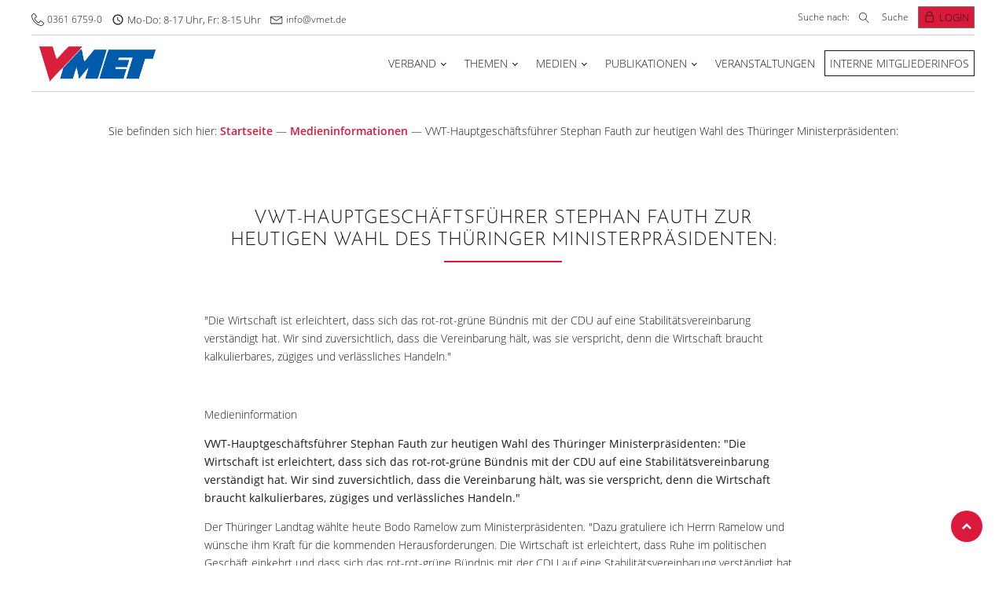

--- FILE ---
content_type: text/html; charset=UTF-8
request_url: https://vmet.de/vwt-hauptgeschaeftsfuehrer-stephan-fauth-zur-heutigen-wahl-des-thueringer-ministerpraesidenten-2/
body_size: 29751
content:
<!DOCTYPE html>
<html lang="de" prefix="og: https://ogp.me/ns#" >
<head><meta charset="UTF-8"><script>if(navigator.userAgent.match(/MSIE|Internet Explorer/i)||navigator.userAgent.match(/Trident\/7\..*?rv:11/i)){var href=document.location.href;if(!href.match(/[?&]nowprocket/)){if(href.indexOf("?")==-1){if(href.indexOf("#")==-1){document.location.href=href+"?nowprocket=1"}else{document.location.href=href.replace("#","?nowprocket=1#")}}else{if(href.indexOf("#")==-1){document.location.href=href+"&nowprocket=1"}else{document.location.href=href.replace("#","&nowprocket=1#")}}}}</script><script>class RocketLazyLoadScripts{constructor(){this.v="1.2.5.1",this.triggerEvents=["keydown","mousedown","mousemove","touchmove","touchstart","touchend","wheel"],this.userEventHandler=this._triggerListener.bind(this),this.touchStartHandler=this._onTouchStart.bind(this),this.touchMoveHandler=this._onTouchMove.bind(this),this.touchEndHandler=this._onTouchEnd.bind(this),this.clickHandler=this._onClick.bind(this),this.interceptedClicks=[],this.interceptedClickListeners=[],this._interceptClickListeners(this),window.addEventListener("pageshow",e=>{this.persisted=e.persisted,this.everythingLoaded&&this._triggerLastFunctions()}),document.addEventListener("DOMContentLoaded",()=>{this._preconnect3rdParties()}),this.delayedScripts={normal:[],async:[],defer:[]},this.trash=[],this.allJQueries=[]}_addUserInteractionListener(e){if(document.hidden){e._triggerListener();return}this.triggerEvents.forEach(t=>window.addEventListener(t,e.userEventHandler,{passive:!0})),window.addEventListener("touchstart",e.touchStartHandler,{passive:!0}),window.addEventListener("mousedown",e.touchStartHandler),document.addEventListener("visibilitychange",e.userEventHandler)}_removeUserInteractionListener(){this.triggerEvents.forEach(e=>window.removeEventListener(e,this.userEventHandler,{passive:!0})),document.removeEventListener("visibilitychange",this.userEventHandler)}_onTouchStart(e){"HTML"!==e.target.tagName&&(window.addEventListener("touchend",this.touchEndHandler),window.addEventListener("mouseup",this.touchEndHandler),window.addEventListener("touchmove",this.touchMoveHandler,{passive:!0}),window.addEventListener("mousemove",this.touchMoveHandler),e.target.addEventListener("click",this.clickHandler),this._disableOtherEventListeners(e.target,!0),this._renameDOMAttribute(e.target,"onclick","rocket-onclick"),this._pendingClickStarted())}_onTouchMove(e){window.removeEventListener("touchend",this.touchEndHandler),window.removeEventListener("mouseup",this.touchEndHandler),window.removeEventListener("touchmove",this.touchMoveHandler,{passive:!0}),window.removeEventListener("mousemove",this.touchMoveHandler),e.target.removeEventListener("click",this.clickHandler),this._disableOtherEventListeners(e.target,!1),this._renameDOMAttribute(e.target,"rocket-onclick","onclick"),this._pendingClickFinished()}_onTouchEnd(){window.removeEventListener("touchend",this.touchEndHandler),window.removeEventListener("mouseup",this.touchEndHandler),window.removeEventListener("touchmove",this.touchMoveHandler,{passive:!0}),window.removeEventListener("mousemove",this.touchMoveHandler)}_onClick(e){e.target.removeEventListener("click",this.clickHandler),this._disableOtherEventListeners(e.target,!1),this._renameDOMAttribute(e.target,"rocket-onclick","onclick"),this.interceptedClicks.push(e),e.preventDefault(),e.stopPropagation(),e.stopImmediatePropagation(),this._pendingClickFinished()}_replayClicks(){window.removeEventListener("touchstart",this.touchStartHandler,{passive:!0}),window.removeEventListener("mousedown",this.touchStartHandler),this.interceptedClicks.forEach(e=>{e.target.dispatchEvent(new MouseEvent("click",{view:e.view,bubbles:!0,cancelable:!0}))})}_interceptClickListeners(e){EventTarget.prototype.addEventListenerBase=EventTarget.prototype.addEventListener,EventTarget.prototype.addEventListener=function(t,i,r){"click"!==t||e.windowLoaded||i===e.clickHandler||e.interceptedClickListeners.push({target:this,func:i,options:r}),(this||window).addEventListenerBase(t,i,r)}}_disableOtherEventListeners(e,t){this.interceptedClickListeners.forEach(i=>{i.target===e&&(t?e.removeEventListener("click",i.func,i.options):e.addEventListener("click",i.func,i.options))}),e.parentNode!==document.documentElement&&this._disableOtherEventListeners(e.parentNode,t)}_waitForPendingClicks(){return new Promise(e=>{this._isClickPending?this._pendingClickFinished=e:e()})}_pendingClickStarted(){this._isClickPending=!0}_pendingClickFinished(){this._isClickPending=!1}_renameDOMAttribute(e,t,i){e.hasAttribute&&e.hasAttribute(t)&&(event.target.setAttribute(i,event.target.getAttribute(t)),event.target.removeAttribute(t))}_triggerListener(){this._removeUserInteractionListener(this),"loading"===document.readyState?document.addEventListener("DOMContentLoaded",this._loadEverythingNow.bind(this)):this._loadEverythingNow()}_preconnect3rdParties(){let e=[];document.querySelectorAll("script[type=rocketlazyloadscript][data-rocket-src]").forEach(t=>{let i=t.getAttribute("data-rocket-src");if(i&&0!==i.indexOf("data:")){0===i.indexOf("//")&&(i=location.protocol+i);try{let r=new URL(i).origin;r!==location.origin&&e.push({src:r,crossOrigin:t.crossOrigin||"module"===t.getAttribute("data-rocket-type")})}catch(n){}}}),e=[...new Map(e.map(e=>[JSON.stringify(e),e])).values()],this._batchInjectResourceHints(e,"preconnect")}async _loadEverythingNow(){this.lastBreath=Date.now(),this._delayEventListeners(this),this._delayJQueryReady(this),this._handleDocumentWrite(),this._registerAllDelayedScripts(),this._preloadAllScripts(),await this._loadScriptsFromList(this.delayedScripts.normal),await this._loadScriptsFromList(this.delayedScripts.defer),await this._loadScriptsFromList(this.delayedScripts.async);try{await this._triggerDOMContentLoaded(),await this._pendingWebpackRequests(this),await this._triggerWindowLoad()}catch(e){console.error(e)}window.dispatchEvent(new Event("rocket-allScriptsLoaded")),this.everythingLoaded=!0,this._waitForPendingClicks().then(()=>{this._replayClicks()}),this._emptyTrash()}_registerAllDelayedScripts(){document.querySelectorAll("script[type=rocketlazyloadscript]").forEach(e=>{e.hasAttribute("data-rocket-src")?e.hasAttribute("async")&&!1!==e.async?this.delayedScripts.async.push(e):e.hasAttribute("defer")&&!1!==e.defer||"module"===e.getAttribute("data-rocket-type")?this.delayedScripts.defer.push(e):this.delayedScripts.normal.push(e):this.delayedScripts.normal.push(e)})}async _transformScript(e){if(await this._littleBreath(),!0===e.noModule&&"noModule"in HTMLScriptElement.prototype){e.setAttribute("data-rocket-status","skipped");return}return new Promise(t=>{let i;function r(){(i||e).setAttribute("data-rocket-status","executed"),t()}try{if(navigator.userAgent.indexOf("Firefox/")>0||""===navigator.vendor)i=document.createElement("script"),[...e.attributes].forEach(e=>{let t=e.nodeName;"type"!==t&&("data-rocket-type"===t&&(t="type"),"data-rocket-src"===t&&(t="src"),i.setAttribute(t,e.nodeValue))}),e.text&&(i.text=e.text),i.hasAttribute("src")?(i.addEventListener("load",r),i.addEventListener("error",function(){i.setAttribute("data-rocket-status","failed"),t()}),setTimeout(()=>{i.isConnected||t()},1)):(i.text=e.text,r()),e.parentNode.replaceChild(i,e);else{let n=e.getAttribute("data-rocket-type"),s=e.getAttribute("data-rocket-src");n?(e.type=n,e.removeAttribute("data-rocket-type")):e.removeAttribute("type"),e.addEventListener("load",r),e.addEventListener("error",function(){e.setAttribute("data-rocket-status","failed"),t()}),s?(e.removeAttribute("data-rocket-src"),e.src=s):e.src="data:text/javascript;base64,"+window.btoa(unescape(encodeURIComponent(e.text)))}}catch(a){e.setAttribute("data-rocket-status","failed"),t()}})}async _loadScriptsFromList(e){let t=e.shift();return t&&t.isConnected?(await this._transformScript(t),this._loadScriptsFromList(e)):Promise.resolve()}_preloadAllScripts(){this._batchInjectResourceHints([...this.delayedScripts.normal,...this.delayedScripts.defer,...this.delayedScripts.async],"preload")}_batchInjectResourceHints(e,t){var i=document.createDocumentFragment();e.forEach(e=>{let r=e.getAttribute&&e.getAttribute("data-rocket-src")||e.src;if(r){let n=document.createElement("link");n.href=r,n.rel=t,"preconnect"!==t&&(n.as="script"),e.getAttribute&&"module"===e.getAttribute("data-rocket-type")&&(n.crossOrigin=!0),e.crossOrigin&&(n.crossOrigin=e.crossOrigin),e.integrity&&(n.integrity=e.integrity),i.appendChild(n),this.trash.push(n)}}),document.head.appendChild(i)}_delayEventListeners(e){let t={};function i(i,r){return t[r].eventsToRewrite.indexOf(i)>=0&&!e.everythingLoaded?"rocket-"+i:i}function r(e,r){var n;!t[n=e]&&(t[n]={originalFunctions:{add:n.addEventListener,remove:n.removeEventListener},eventsToRewrite:[]},n.addEventListener=function(){arguments[0]=i(arguments[0],n),t[n].originalFunctions.add.apply(n,arguments)},n.removeEventListener=function(){arguments[0]=i(arguments[0],n),t[n].originalFunctions.remove.apply(n,arguments)}),t[e].eventsToRewrite.push(r)}function n(t,i){let r=t[i];t[i]=null,Object.defineProperty(t,i,{get:()=>r||function(){},set(n){e.everythingLoaded?r=n:t["rocket"+i]=r=n}})}r(document,"DOMContentLoaded"),r(window,"DOMContentLoaded"),r(window,"load"),r(window,"pageshow"),r(document,"readystatechange"),n(document,"onreadystatechange"),n(window,"onload"),n(window,"onpageshow")}_delayJQueryReady(e){let t;function i(t){return e.everythingLoaded?t:t.split(" ").map(e=>"load"===e||0===e.indexOf("load.")?"rocket-jquery-load":e).join(" ")}function r(r){if(r&&r.fn&&!e.allJQueries.includes(r)){r.fn.ready=r.fn.init.prototype.ready=function(t){return e.domReadyFired?t.bind(document)(r):document.addEventListener("rocket-DOMContentLoaded",()=>t.bind(document)(r)),r([])};let n=r.fn.on;r.fn.on=r.fn.init.prototype.on=function(){return this[0]===window&&("string"==typeof arguments[0]||arguments[0]instanceof String?arguments[0]=i(arguments[0]):"object"==typeof arguments[0]&&Object.keys(arguments[0]).forEach(e=>{let t=arguments[0][e];delete arguments[0][e],arguments[0][i(e)]=t})),n.apply(this,arguments),this},e.allJQueries.push(r)}t=r}r(window.jQuery),Object.defineProperty(window,"jQuery",{get:()=>t,set(e){r(e)}})}async _pendingWebpackRequests(e){let t=document.querySelector("script[data-webpack]");async function i(){return new Promise(e=>{t.addEventListener("load",e),t.addEventListener("error",e)})}t&&(await i(),await e._requestAnimFrame(),await e._pendingWebpackRequests(e))}async _triggerDOMContentLoaded(){this.domReadyFired=!0,await this._littleBreath(),document.dispatchEvent(new Event("rocket-readystatechange")),await this._littleBreath(),document.rocketonreadystatechange&&document.rocketonreadystatechange(),await this._littleBreath(),document.dispatchEvent(new Event("rocket-DOMContentLoaded")),await this._littleBreath(),window.dispatchEvent(new Event("rocket-DOMContentLoaded"))}async _triggerWindowLoad(){await this._littleBreath(),document.dispatchEvent(new Event("rocket-readystatechange")),await this._littleBreath(),document.rocketonreadystatechange&&document.rocketonreadystatechange(),await this._littleBreath(),window.dispatchEvent(new Event("rocket-load")),await this._littleBreath(),window.rocketonload&&window.rocketonload(),await this._littleBreath(),this.allJQueries.forEach(e=>e(window).trigger("rocket-jquery-load")),await this._littleBreath();let e=new Event("rocket-pageshow");e.persisted=this.persisted,window.dispatchEvent(e),await this._littleBreath(),window.rocketonpageshow&&window.rocketonpageshow({persisted:this.persisted}),this.windowLoaded=!0}_triggerLastFunctions(){document.onreadystatechange&&document.onreadystatechange(),window.onload&&window.onload(),window.onpageshow&&window.onpageshow({persisted:this.persisted})}_handleDocumentWrite(){let e=new Map;document.write=document.writeln=function(t){let i=document.currentScript;i||console.error("WPRocket unable to document.write this: "+t);let r=document.createRange(),n=i.parentElement,s=e.get(i);void 0===s&&(s=i.nextSibling,e.set(i,s));let a=document.createDocumentFragment();r.setStart(a,0),a.appendChild(r.createContextualFragment(t)),n.insertBefore(a,s)}}async _littleBreath(){Date.now()-this.lastBreath>45&&(await this._requestAnimFrame(),this.lastBreath=Date.now())}async _requestAnimFrame(){return document.hidden?new Promise(e=>setTimeout(e)):new Promise(e=>requestAnimationFrame(e))}_emptyTrash(){this.trash.forEach(e=>e.remove())}static run(){let e=new RocketLazyLoadScripts;e._addUserInteractionListener(e)}}RocketLazyLoadScripts.run();</script>

<meta name="viewport" content="width=device-width, initial-scale=1.0">
<!-- WP_HEAD() START -->

<!-- Suchmaschinen-Optimierung durch Rank Math PRO - https://rankmath.com/ -->
<title>VWT-Hauptgeschäftsführer Stephan Fauth zur heutigen Wahl des Thüringer Ministerpräsidenten: - VMET</title>
<link rel="preload" as="font" href="https://vmet.de/wp-content/uploads/fonts/open-sans-v18-latin-300.woff2" crossorigin>
<link rel="preload" as="font" href="https://vmet.de/wp-content/uploads/fonts/open-sans-v18-latin-600.woff2" crossorigin>
<link rel="preload" as="font" href="https://vmet.de/wp-content/uploads/fonts/open-sans-v18-latin-regular.woff2" crossorigin>
<link rel="preload" as="font" href="https://vmet.de/wp-content/uploads/fonts/josefin-sans-v16-latin-500.woff2" crossorigin>
<link rel="preload" as="font" href="https://vmet.de/wp-content/uploads/fonts/josefin-sans-v16-latin-700.woff2" crossorigin>
<meta name="description" content="&quot;Die Wirtschaft ist erleichtert, dass sich das rot-rot-grüne Bündnis mit der CDU auf eine Stabilitätsvereinbarung verständigt hat. Wir sind zuversichtlich,"/>
<meta name="robots" content="follow, index, max-snippet:-1, max-video-preview:-1, max-image-preview:large"/>
<link rel="canonical" href="https://vmet.de/vwt-hauptgeschaeftsfuehrer-stephan-fauth-zur-heutigen-wahl-des-thueringer-ministerpraesidenten-2/" />
<meta property="og:locale" content="de_DE" />
<meta property="og:type" content="article" />
<meta property="og:title" content="VWT-Hauptgeschäftsführer Stephan Fauth zur heutigen Wahl des Thüringer Ministerpräsidenten: - VMET" />
<meta property="og:description" content="&quot;Die Wirtschaft ist erleichtert, dass sich das rot-rot-grüne Bündnis mit der CDU auf eine Stabilitätsvereinbarung verständigt hat. Wir sind zuversichtlich," />
<meta property="og:url" content="https://vmet.de/vwt-hauptgeschaeftsfuehrer-stephan-fauth-zur-heutigen-wahl-des-thueringer-ministerpraesidenten-2/" />
<meta property="og:site_name" content="VMET" />
<meta property="article:section" content="Medieninformationen" />
<meta property="og:updated_time" content="2021-02-04T17:21:01+01:00" />
<meta name="twitter:card" content="summary_large_image" />
<meta name="twitter:title" content="VWT-Hauptgeschäftsführer Stephan Fauth zur heutigen Wahl des Thüringer Ministerpräsidenten: - VMET" />
<meta name="twitter:description" content="&quot;Die Wirtschaft ist erleichtert, dass sich das rot-rot-grüne Bündnis mit der CDU auf eine Stabilitätsvereinbarung verständigt hat. Wir sind zuversichtlich," />
<meta name="twitter:label1" content="Verfasst von" />
<meta name="twitter:data1" content="tHeckelsmueller" />
<meta name="twitter:label2" content="Lesedauer" />
<meta name="twitter:data2" content="1 Minute" />
<script type="application/ld+json" class="rank-math-schema-pro">{"@context":"https://schema.org","@graph":[{"@type":"BreadcrumbList","@id":"https://vmet.de/vwt-hauptgeschaeftsfuehrer-stephan-fauth-zur-heutigen-wahl-des-thueringer-ministerpraesidenten-2/#breadcrumb","itemListElement":[{"@type":"ListItem","position":"1","item":{"@id":"https://vmet.de/","name":"Startseite"}},{"@type":"ListItem","position":"2","item":{"@id":"https://vmet.de/medieninformationen/","name":"Medieninformationen"}},{"@type":"ListItem","position":"3","item":{"@id":"https://vmet.de/vwt-hauptgeschaeftsfuehrer-stephan-fauth-zur-heutigen-wahl-des-thueringer-ministerpraesidenten-2/","name":"VWT-Hauptgesch\u00e4ftsf\u00fchrer Stephan Fauth zur heutigen Wahl des Th\u00fcringer Ministerpr\u00e4sidenten:"}}]}]}</script>
<!-- /Rank Math WordPress SEO Plugin -->


<link rel="alternate" type="application/rss+xml" title="VMET &raquo; VWT-Hauptgeschäftsführer Stephan Fauth zur heutigen Wahl des Thüringer Ministerpräsidenten: Kommentar-Feed" href="https://vmet.de/vwt-hauptgeschaeftsfuehrer-stephan-fauth-zur-heutigen-wahl-des-thueringer-ministerpraesidenten-2/feed/" />
<link data-minify="1" rel='stylesheet' id='mp-theme-css' href='https://vmet.de/wp-content/cache/min/1/wp-content/plugins/memberpress/css/ui/theme.css?ver=1767863547' media='all' />
<style id='rank-math-toc-block-style-inline-css'>
.wp-block-rank-math-toc-block nav ol{counter-reset:item}.wp-block-rank-math-toc-block nav ol li{display:block}.wp-block-rank-math-toc-block nav ol li:before{content:counters(item, ".") " ";counter-increment:item}

</style>
<style id='classic-theme-styles-inline-css'>
/*! This file is auto-generated */
.wp-block-button__link{color:#fff;background-color:#32373c;border-radius:9999px;box-shadow:none;text-decoration:none;padding:calc(.667em + 2px) calc(1.333em + 2px);font-size:1.125em}.wp-block-file__button{background:#32373c;color:#fff;text-decoration:none}
</style>
<style id='global-styles-inline-css'>
body{--wp--preset--color--black: #000000;--wp--preset--color--cyan-bluish-gray: #abb8c3;--wp--preset--color--white: #ffffff;--wp--preset--color--pale-pink: #f78da7;--wp--preset--color--vivid-red: #cf2e2e;--wp--preset--color--luminous-vivid-orange: #ff6900;--wp--preset--color--luminous-vivid-amber: #fcb900;--wp--preset--color--light-green-cyan: #7bdcb5;--wp--preset--color--vivid-green-cyan: #00d084;--wp--preset--color--pale-cyan-blue: #8ed1fc;--wp--preset--color--vivid-cyan-blue: #0693e3;--wp--preset--color--vivid-purple: #9b51e0;--wp--preset--gradient--vivid-cyan-blue-to-vivid-purple: linear-gradient(135deg,rgba(6,147,227,1) 0%,rgb(155,81,224) 100%);--wp--preset--gradient--light-green-cyan-to-vivid-green-cyan: linear-gradient(135deg,rgb(122,220,180) 0%,rgb(0,208,130) 100%);--wp--preset--gradient--luminous-vivid-amber-to-luminous-vivid-orange: linear-gradient(135deg,rgba(252,185,0,1) 0%,rgba(255,105,0,1) 100%);--wp--preset--gradient--luminous-vivid-orange-to-vivid-red: linear-gradient(135deg,rgba(255,105,0,1) 0%,rgb(207,46,46) 100%);--wp--preset--gradient--very-light-gray-to-cyan-bluish-gray: linear-gradient(135deg,rgb(238,238,238) 0%,rgb(169,184,195) 100%);--wp--preset--gradient--cool-to-warm-spectrum: linear-gradient(135deg,rgb(74,234,220) 0%,rgb(151,120,209) 20%,rgb(207,42,186) 40%,rgb(238,44,130) 60%,rgb(251,105,98) 80%,rgb(254,248,76) 100%);--wp--preset--gradient--blush-light-purple: linear-gradient(135deg,rgb(255,206,236) 0%,rgb(152,150,240) 100%);--wp--preset--gradient--blush-bordeaux: linear-gradient(135deg,rgb(254,205,165) 0%,rgb(254,45,45) 50%,rgb(107,0,62) 100%);--wp--preset--gradient--luminous-dusk: linear-gradient(135deg,rgb(255,203,112) 0%,rgb(199,81,192) 50%,rgb(65,88,208) 100%);--wp--preset--gradient--pale-ocean: linear-gradient(135deg,rgb(255,245,203) 0%,rgb(182,227,212) 50%,rgb(51,167,181) 100%);--wp--preset--gradient--electric-grass: linear-gradient(135deg,rgb(202,248,128) 0%,rgb(113,206,126) 100%);--wp--preset--gradient--midnight: linear-gradient(135deg,rgb(2,3,129) 0%,rgb(40,116,252) 100%);--wp--preset--font-size--small: 13px;--wp--preset--font-size--medium: 20px;--wp--preset--font-size--large: 36px;--wp--preset--font-size--x-large: 42px;--wp--preset--spacing--20: 0.44rem;--wp--preset--spacing--30: 0.67rem;--wp--preset--spacing--40: 1rem;--wp--preset--spacing--50: 1.5rem;--wp--preset--spacing--60: 2.25rem;--wp--preset--spacing--70: 3.38rem;--wp--preset--spacing--80: 5.06rem;--wp--preset--shadow--natural: 6px 6px 9px rgba(0, 0, 0, 0.2);--wp--preset--shadow--deep: 12px 12px 50px rgba(0, 0, 0, 0.4);--wp--preset--shadow--sharp: 6px 6px 0px rgba(0, 0, 0, 0.2);--wp--preset--shadow--outlined: 6px 6px 0px -3px rgba(255, 255, 255, 1), 6px 6px rgba(0, 0, 0, 1);--wp--preset--shadow--crisp: 6px 6px 0px rgba(0, 0, 0, 1);}:where(.is-layout-flex){gap: 0.5em;}:where(.is-layout-grid){gap: 0.5em;}body .is-layout-flow > .alignleft{float: left;margin-inline-start: 0;margin-inline-end: 2em;}body .is-layout-flow > .alignright{float: right;margin-inline-start: 2em;margin-inline-end: 0;}body .is-layout-flow > .aligncenter{margin-left: auto !important;margin-right: auto !important;}body .is-layout-constrained > .alignleft{float: left;margin-inline-start: 0;margin-inline-end: 2em;}body .is-layout-constrained > .alignright{float: right;margin-inline-start: 2em;margin-inline-end: 0;}body .is-layout-constrained > .aligncenter{margin-left: auto !important;margin-right: auto !important;}body .is-layout-constrained > :where(:not(.alignleft):not(.alignright):not(.alignfull)){max-width: var(--wp--style--global--content-size);margin-left: auto !important;margin-right: auto !important;}body .is-layout-constrained > .alignwide{max-width: var(--wp--style--global--wide-size);}body .is-layout-flex{display: flex;}body .is-layout-flex{flex-wrap: wrap;align-items: center;}body .is-layout-flex > *{margin: 0;}body .is-layout-grid{display: grid;}body .is-layout-grid > *{margin: 0;}:where(.wp-block-columns.is-layout-flex){gap: 2em;}:where(.wp-block-columns.is-layout-grid){gap: 2em;}:where(.wp-block-post-template.is-layout-flex){gap: 1.25em;}:where(.wp-block-post-template.is-layout-grid){gap: 1.25em;}.has-black-color{color: var(--wp--preset--color--black) !important;}.has-cyan-bluish-gray-color{color: var(--wp--preset--color--cyan-bluish-gray) !important;}.has-white-color{color: var(--wp--preset--color--white) !important;}.has-pale-pink-color{color: var(--wp--preset--color--pale-pink) !important;}.has-vivid-red-color{color: var(--wp--preset--color--vivid-red) !important;}.has-luminous-vivid-orange-color{color: var(--wp--preset--color--luminous-vivid-orange) !important;}.has-luminous-vivid-amber-color{color: var(--wp--preset--color--luminous-vivid-amber) !important;}.has-light-green-cyan-color{color: var(--wp--preset--color--light-green-cyan) !important;}.has-vivid-green-cyan-color{color: var(--wp--preset--color--vivid-green-cyan) !important;}.has-pale-cyan-blue-color{color: var(--wp--preset--color--pale-cyan-blue) !important;}.has-vivid-cyan-blue-color{color: var(--wp--preset--color--vivid-cyan-blue) !important;}.has-vivid-purple-color{color: var(--wp--preset--color--vivid-purple) !important;}.has-black-background-color{background-color: var(--wp--preset--color--black) !important;}.has-cyan-bluish-gray-background-color{background-color: var(--wp--preset--color--cyan-bluish-gray) !important;}.has-white-background-color{background-color: var(--wp--preset--color--white) !important;}.has-pale-pink-background-color{background-color: var(--wp--preset--color--pale-pink) !important;}.has-vivid-red-background-color{background-color: var(--wp--preset--color--vivid-red) !important;}.has-luminous-vivid-orange-background-color{background-color: var(--wp--preset--color--luminous-vivid-orange) !important;}.has-luminous-vivid-amber-background-color{background-color: var(--wp--preset--color--luminous-vivid-amber) !important;}.has-light-green-cyan-background-color{background-color: var(--wp--preset--color--light-green-cyan) !important;}.has-vivid-green-cyan-background-color{background-color: var(--wp--preset--color--vivid-green-cyan) !important;}.has-pale-cyan-blue-background-color{background-color: var(--wp--preset--color--pale-cyan-blue) !important;}.has-vivid-cyan-blue-background-color{background-color: var(--wp--preset--color--vivid-cyan-blue) !important;}.has-vivid-purple-background-color{background-color: var(--wp--preset--color--vivid-purple) !important;}.has-black-border-color{border-color: var(--wp--preset--color--black) !important;}.has-cyan-bluish-gray-border-color{border-color: var(--wp--preset--color--cyan-bluish-gray) !important;}.has-white-border-color{border-color: var(--wp--preset--color--white) !important;}.has-pale-pink-border-color{border-color: var(--wp--preset--color--pale-pink) !important;}.has-vivid-red-border-color{border-color: var(--wp--preset--color--vivid-red) !important;}.has-luminous-vivid-orange-border-color{border-color: var(--wp--preset--color--luminous-vivid-orange) !important;}.has-luminous-vivid-amber-border-color{border-color: var(--wp--preset--color--luminous-vivid-amber) !important;}.has-light-green-cyan-border-color{border-color: var(--wp--preset--color--light-green-cyan) !important;}.has-vivid-green-cyan-border-color{border-color: var(--wp--preset--color--vivid-green-cyan) !important;}.has-pale-cyan-blue-border-color{border-color: var(--wp--preset--color--pale-cyan-blue) !important;}.has-vivid-cyan-blue-border-color{border-color: var(--wp--preset--color--vivid-cyan-blue) !important;}.has-vivid-purple-border-color{border-color: var(--wp--preset--color--vivid-purple) !important;}.has-vivid-cyan-blue-to-vivid-purple-gradient-background{background: var(--wp--preset--gradient--vivid-cyan-blue-to-vivid-purple) !important;}.has-light-green-cyan-to-vivid-green-cyan-gradient-background{background: var(--wp--preset--gradient--light-green-cyan-to-vivid-green-cyan) !important;}.has-luminous-vivid-amber-to-luminous-vivid-orange-gradient-background{background: var(--wp--preset--gradient--luminous-vivid-amber-to-luminous-vivid-orange) !important;}.has-luminous-vivid-orange-to-vivid-red-gradient-background{background: var(--wp--preset--gradient--luminous-vivid-orange-to-vivid-red) !important;}.has-very-light-gray-to-cyan-bluish-gray-gradient-background{background: var(--wp--preset--gradient--very-light-gray-to-cyan-bluish-gray) !important;}.has-cool-to-warm-spectrum-gradient-background{background: var(--wp--preset--gradient--cool-to-warm-spectrum) !important;}.has-blush-light-purple-gradient-background{background: var(--wp--preset--gradient--blush-light-purple) !important;}.has-blush-bordeaux-gradient-background{background: var(--wp--preset--gradient--blush-bordeaux) !important;}.has-luminous-dusk-gradient-background{background: var(--wp--preset--gradient--luminous-dusk) !important;}.has-pale-ocean-gradient-background{background: var(--wp--preset--gradient--pale-ocean) !important;}.has-electric-grass-gradient-background{background: var(--wp--preset--gradient--electric-grass) !important;}.has-midnight-gradient-background{background: var(--wp--preset--gradient--midnight) !important;}.has-small-font-size{font-size: var(--wp--preset--font-size--small) !important;}.has-medium-font-size{font-size: var(--wp--preset--font-size--medium) !important;}.has-large-font-size{font-size: var(--wp--preset--font-size--large) !important;}.has-x-large-font-size{font-size: var(--wp--preset--font-size--x-large) !important;}
.wp-block-navigation a:where(:not(.wp-element-button)){color: inherit;}
:where(.wp-block-post-template.is-layout-flex){gap: 1.25em;}:where(.wp-block-post-template.is-layout-grid){gap: 1.25em;}
:where(.wp-block-columns.is-layout-flex){gap: 2em;}:where(.wp-block-columns.is-layout-grid){gap: 2em;}
.wp-block-pullquote{font-size: 1.5em;line-height: 1.6;}
</style>
<link data-minify="1" rel='stylesheet' id='oxygen-css' href='https://vmet.de/wp-content/cache/min/1/wp-content/plugins/oxygen/component-framework/oxygen.css?ver=1767863547' media='all' />
<link data-minify="1" rel='stylesheet' id='borlabs-cookie-css' href='https://vmet.de/wp-content/cache/min/1/wp-content/cache/borlabs-cookie/borlabs-cookie_1_de.css?ver=1767863547' media='all' />
<link data-minify="1" rel='stylesheet' id='oxy_toolbox_back_to_top_style-css' href='https://vmet.de/wp-content/cache/min/1/wp-content/plugins/oxy-toolbox/modules/back-to-top/css/style.css?ver=1767863547' media='all' />
<link data-minify="1" rel='stylesheet' id='oxy_toolbox_essentials_style-css' href='https://vmet.de/wp-content/cache/min/1/wp-content/plugins/oxy-toolbox/modules/essentials/css/style.css?ver=1767863547' media='all' />
<style id='rocket-lazyload-inline-css'>
.rll-youtube-player{position:relative;padding-bottom:56.23%;height:0;overflow:hidden;max-width:100%;}.rll-youtube-player:focus-within{outline: 2px solid currentColor;outline-offset: 5px;}.rll-youtube-player iframe{position:absolute;top:0;left:0;width:100%;height:100%;z-index:100;background:0 0}.rll-youtube-player img{bottom:0;display:block;left:0;margin:auto;max-width:100%;width:100%;position:absolute;right:0;top:0;border:none;height:auto;-webkit-transition:.4s all;-moz-transition:.4s all;transition:.4s all}.rll-youtube-player img:hover{-webkit-filter:brightness(75%)}.rll-youtube-player .play{height:100%;width:100%;left:0;top:0;position:absolute;background:url(https://vmet.de/wp-content/plugins/wp-rocket/assets/img/youtube.png) no-repeat center;background-color: transparent !important;cursor:pointer;border:none;}
</style>
<script type="rocketlazyloadscript" data-rocket-src="https://vmet.de/wp-includes/js/jquery/jquery.min.js?ver=3.7.1" id="jquery-core-js" defer></script>
<link rel="https://api.w.org/" href="https://vmet.de/wp-json/" /><link rel="alternate" type="application/json" href="https://vmet.de/wp-json/wp/v2/posts/297" /><link rel="EditURI" type="application/rsd+xml" title="RSD" href="https://vmet.de/xmlrpc.php?rsd" />
<meta name="generator" content="WordPress 6.4.7" />
<link rel='shortlink' href='https://vmet.de/?p=297' />
<link rel="alternate" type="application/json+oembed" href="https://vmet.de/wp-json/oembed/1.0/embed?url=https%3A%2F%2Fvmet.de%2Fvwt-hauptgeschaeftsfuehrer-stephan-fauth-zur-heutigen-wahl-des-thueringer-ministerpraesidenten-2%2F" />
<link rel="alternate" type="text/xml+oembed" href="https://vmet.de/wp-json/oembed/1.0/embed?url=https%3A%2F%2Fvmet.de%2Fvwt-hauptgeschaeftsfuehrer-stephan-fauth-zur-heutigen-wahl-des-thueringer-ministerpraesidenten-2%2F&#038;format=xml" />
		<script type="rocketlazyloadscript">document.getElementsByTagName("html")[0].className += " js";</script>
	<style>.oxygen-oxy-ou_countdown-oucd_timezone .select2-container--default .select2-selection--single .select2-selection__rendered{color: #fff!important;}</style><link rel="icon" href="https://vmet.de/wp-content/uploads/2021/08/cropped-Favicon-512x512-1-32x32.png" sizes="32x32" />
<link rel="icon" href="https://vmet.de/wp-content/uploads/2021/08/cropped-Favicon-512x512-1-192x192.png" sizes="192x192" />
<link rel="apple-touch-icon" href="https://vmet.de/wp-content/uploads/2021/08/cropped-Favicon-512x512-1-180x180.png" />
<meta name="msapplication-TileImage" content="https://vmet.de/wp-content/uploads/2021/08/cropped-Favicon-512x512-1-270x270.png" />
<link data-minify="1" rel='stylesheet' id='oxygen-cache-37-css' href='https://vmet.de/wp-content/cache/min/1/wp-content/uploads/oxygen/css/37.css?ver=1767863547' media='all' />
<link data-minify="1" rel='stylesheet' id='oxygen-cache-85-css' href='https://vmet.de/wp-content/cache/min/1/wp-content/uploads/oxygen/css/85.css?ver=1767863547' media='all' />
<link data-minify="1" rel='stylesheet' id='oxygen-universal-styles-css' href='https://vmet.de/wp-content/cache/min/1/wp-content/uploads/oxygen/css/universal.css?ver=1767863547' media='all' />
<noscript><style id="rocket-lazyload-nojs-css">.rll-youtube-player, [data-lazy-src]{display:none !important;}</style></noscript><!-- END OF WP_HEAD() -->
</head>
<body class="post-template-default single single-post postid-297 single-format-standard  wp-embed-responsive oxygen-body" >




						<div id="section-87-37" class=" ct-section border-bottom" ><div class="ct-section-inner-wrap"><div id="div_block-89-37" class="ct-div-block" ><div id="div_block-35-37" class="ct-div-block second-nav-icon-box" ><div id="fancy_icon-36-37" class="ct-fancy-icon second-nav-icon" ><svg id="svg-fancy_icon-36-37"><use xlink:href="#Lineariconsicon-phone-handset"></use></svg></div><a id="link_text-143-37" class="ct-link-text top-header-links" href="tel:+4936167590" target="_self"  >0361 6759-0<br></a></div><div id="div_block-84-37" class="ct-div-block second-nav-icon-box" ><div id="fancy_icon-85-37" class="ct-fancy-icon second-nav-icon" ><svg id="svg-fancy_icon-85-37"><use xlink:href="#GoogleMaterialDesignicon-access_time"></use></svg></div><div id="_rich_text-86-37" class="oxy-rich-text second-nav-icon-text text-color-dark" >Mo-Do: 8-17 Uhr, Fr: 8-15 Uhr</div></div><div id="div_block-46-37" class="ct-div-block second-nav-icon-box" ><div id="fancy_icon-47-37" class="ct-fancy-icon second-nav-icon" ><svg id="svg-fancy_icon-47-37"><use xlink:href="#Lineariconsicon-envelope"></use></svg></div><a id="link_text-142-37" class="ct-link-text top-header-links" href="mailto:info@vmet.de" target="_self"  >info@vmet.de</a></div></div><div id="div_block-93-37" class="ct-div-block" ><div id="div_block-94-37" class="ct-div-block" ><div id="div_block-95-37" class="ct-div-block search-form-div" ><div id="code_block-96-37" class="ct-code-block" ></div>
                <div id="_search_form-97-37" class="oxy-search-form" >
                <form role="search" method="get" class="search-form" action="https://vmet.de/">
				<label>
					<span class="screen-reader-text">Suche nach:</span>
					<input type="search" class="search-field" placeholder="Suchen …" value="" name="s" />
				</label>
				<input type="submit" class="search-submit" value="Suchen" />
			</form>                </div>
        
        <div id="fancy_icon-98-37" class="ct-fancy-icon search-form-icon" ><svg id="svg-fancy_icon-98-37"><use xlink:href="#Lineariconsicon-magnifier"></use></svg></div><div id="text_block-99-37" class="ct-text-block top-header-links" >Suche</div></div><a id="link_text-140-37" class="ct-link-text top-header-links" href="/news/" target="_self"  >Verbandsmitteilungen</a><div id="div_block-53-37" class="ct-div-block second-nav-icon-box button-accent button-animation transition" ><div id="fancy_icon-54-37" class="ct-fancy-icon second-nav-icon" ><svg id="svg-fancy_icon-54-37"><use xlink:href="#Lineariconsicon-lock"></use></svg></div><nav id="_nav_menu-77-37" class="oxy-nav-menu  oxy-nav-menu-dropdowns oxy-nav-menu-dropdown-arrow" ><div class='oxy-menu-toggle'><div class='oxy-nav-menu-hamburger-wrap'><div class='oxy-nav-menu-hamburger'><div class='oxy-nav-menu-hamburger-line'></div><div class='oxy-nav-menu-hamburger-line'></div><div class='oxy-nav-menu-hamburger-line'></div></div></div></div><div class="menu-login-container"><ul id="menu-login" class="oxy-nav-menu-list"><li id="menu-item-946" class="menu-item menu-item-type-custom menu-item-object-custom menu-item-946"><a href="https://vmet.de/login/">Login</a></li>
</ul></div></nav></div></div><div id="div_block-102-37" class="ct-div-block" ><div id="fancy_icon-103-37" class="ct-fancy-icon button-icon-mini"  width="24" height="24"><svg id="svg-fancy_icon-103-37"><use xlink:href="#Lineariconsicon-magnifier"></use></svg></div><div id="div_block-108-37" class="ct-div-block second-nav-icon-box button-accent button-animation transition" ><div id="fancy_icon-109-37" class="ct-fancy-icon second-nav-icon" ><svg id="svg-fancy_icon-109-37"><use xlink:href="#Lineariconsicon-lock"></use></svg></div><nav id="_nav_menu-110-37" class="oxy-nav-menu  oxy-nav-menu-dropdowns oxy-nav-menu-dropdown-arrow" ><div class='oxy-menu-toggle'><div class='oxy-nav-menu-hamburger-wrap'><div class='oxy-nav-menu-hamburger'><div class='oxy-nav-menu-hamburger-line'></div><div class='oxy-nav-menu-hamburger-line'></div><div class='oxy-nav-menu-hamburger-line'></div></div></div></div><div class="menu-login-container"><ul id="menu-login-1" class="oxy-nav-menu-list"><li class="menu-item menu-item-type-custom menu-item-object-custom menu-item-946"><a href="https://vmet.de/login/">Login</a></li>
</ul></div></nav></div></div></div></div></div><header id="_header-111-37" class="oxy-header-wrapper oxy-sticky-header oxy-overlay-header oxy-header " ><div id="_header_row-112-37" class="oxy-header-row border-bottom" ><div class="oxy-header-container"><div id="_header_left-113-37" class="oxy-header-left" ><a id="link-68-37" class="ct-link" href="https://vmet.de/"    title="VWT Startseite"><img width="159" height="62"  id="image-30-37" alt="" src="data:image/svg+xml,%3Csvg%20xmlns='http://www.w3.org/2000/svg'%20viewBox='0%200%20159%2062'%3E%3C/svg%3E" class="ct-image" data-lazy-src="https://vmet.de/wp-content/uploads/2021/08/VMET-Logo-1.png"/><noscript><img width="159" height="62"  id="image-30-37" alt="" src="https://vmet.de/wp-content/uploads/2021/08/VMET-Logo-1.png" class="ct-image"/></noscript></a></div><div id="_header_center-116-37" class="oxy-header-center" ></div><div id="_header_right-117-37" class="oxy-header-right" ><div id="div_block-118-37" class="ct-div-block " ><nav id="_nav_menu-119-37" class="oxy-nav-menu oxy-nav-menu-dropdowns oxy-nav-menu-dropdown-arrow" ><div class='oxy-menu-toggle'><div class='oxy-nav-menu-hamburger-wrap'><div class='oxy-nav-menu-hamburger'><div class='oxy-nav-menu-hamburger-line'></div><div class='oxy-nav-menu-hamburger-line'></div><div class='oxy-nav-menu-hamburger-line'></div></div></div></div><div class="menu-hauptmenue-container"><ul id="menu-hauptmenue" class="oxy-nav-menu-list"><li id="menu-item-115" class="menu-item menu-item-type-post_type menu-item-object-page menu-item-has-children menu-item-115"><a href="https://vmet.de/verband/">Verband</a>
<ul class="sub-menu">
	<li id="menu-item-613" class="menu-item menu-item-type-post_type menu-item-object-page menu-item-613"><a href="https://vmet.de/verband/vorstand/">Vorstand</a></li>
	<li id="menu-item-3546" class="menu-item menu-item-type-post_type menu-item-object-page menu-item-3546"><a href="https://vmet.de/verband/mitgliederrat/">Mitgliederrat</a></li>
	<li id="menu-item-91" class="menu-item menu-item-type-post_type menu-item-object-page menu-item-91"><a href="https://vmet.de/verband/geschaeftsfuehrung/">Geschäftsführung &amp; Team</a></li>
	<li id="menu-item-2877" class="menu-item menu-item-type-post_type menu-item-object-page menu-item-2877"><a href="https://vmet.de/verband/ansprechpartner-vor-ort/">Ansprechpartner vor Ort</a></li>
	<li id="menu-item-90" class="menu-item menu-item-type-post_type menu-item-object-page menu-item-90"><a href="https://vmet.de/verband/mitglieder/">Mitglieder</a></li>
	<li id="menu-item-114" class="menu-item menu-item-type-post_type menu-item-object-page menu-item-114"><a href="https://vmet.de/verband/buerogemeinschaft/">Bürogemeinschaft</a></li>
	<li id="menu-item-262" class="menu-item menu-item-type-post_type menu-item-object-page menu-item-262"><a href="https://vmet.de/verband/unser-engagement/">Unser Engagement</a></li>
	<li id="menu-item-261" class="menu-item menu-item-type-post_type menu-item-object-page menu-item-261"><a href="https://vmet.de/verband/satzung-beitrag-beitritt/">Satzung - Beitrag - Beitritt</a></li>
	<li id="menu-item-268" class="menu-item menu-item-type-post_type menu-item-object-page menu-item-268"><a href="https://vmet.de/verband/anreise/">Anreise</a></li>
</ul>
</li>
<li id="menu-item-207" class="menu-item menu-item-type-post_type menu-item-object-page menu-item-has-children menu-item-207"><a href="https://vmet.de/themen/">Themen</a>
<ul class="sub-menu">
	<li id="menu-item-803" class="menu-item menu-item-type-post_type menu-item-object-page menu-item-803"><a href="https://vmet.de/themen/arbeit-gesundheit/">Arbeit / Gesundheit</a></li>
	<li id="menu-item-797" class="menu-item menu-item-type-post_type menu-item-object-page menu-item-797"><a href="https://vmet.de/themen/arbeitsrecht/">Arbeitsrecht</a></li>
	<li id="menu-item-882" class="menu-item menu-item-type-post_type menu-item-object-page menu-item-882"><a href="https://vmet.de/themen/arbeitswissenschaft/">Arbeitswissenschaft</a></li>
	<li id="menu-item-800" class="menu-item menu-item-type-post_type menu-item-object-page menu-item-800"><a href="https://vmet.de/themen/beschaeftigung/">Beschäftigung</a></li>
	<li id="menu-item-824" class="menu-item menu-item-type-post_type menu-item-object-page menu-item-824"><a href="https://vmet.de/themen/bildung/">Bildung</a></li>
	<li id="menu-item-2840" class="menu-item menu-item-type-post_type menu-item-object-page menu-item-2840"><a href="https://vmet.de/themen/tarifpolitik/">Tarifpolitik</a></li>
	<li id="menu-item-876" class="menu-item menu-item-type-post_type menu-item-object-page menu-item-876"><a href="https://vmet.de/themen/wirtschaft-umwelt/">Wirtschaft / Umwelt</a></li>
</ul>
</li>
<li id="menu-item-825" class="menu-item menu-item-type-post_type menu-item-object-page menu-item-has-children menu-item-825"><a href="https://vmet.de/medien/">Medien</a>
<ul class="sub-menu">
	<li id="menu-item-502" class="menu-item menu-item-type-taxonomy menu-item-object-category current-post-ancestor current-menu-parent current-post-parent menu-item-502"><a href="https://vmet.de/medieninformationen/">Medieninformationen</a></li>
	<li id="menu-item-499" class="menu-item menu-item-type-post_type menu-item-object-page menu-item-499"><a href="https://vmet.de/medien/pressematerial/">Pressematerial</a></li>
</ul>
</li>
<li id="menu-item-734" class="menu-item menu-item-type-post_type menu-item-object-page menu-item-has-children menu-item-734"><a href="https://vmet.de/publikationen/">Publikationen</a>
<ul class="sub-menu">
	<li id="menu-item-2518" class="menu-item menu-item-type-custom menu-item-object-custom menu-item-2518"><a href="https://vmet.de/publikationen/#verbandsnachrichten-aufu">Verbandsnachrichten AUFU</a></li>
	<li id="menu-item-2516" class="menu-item menu-item-type-custom menu-item-object-custom menu-item-2516"><a href="https://vmet.de/publikationen/#trendinfo">Trendinfo</a></li>
	<li id="menu-item-10658" class="menu-item menu-item-type-custom menu-item-object-custom menu-item-10658"><a href="https://vmet.de/publikationen/#me-zahlenheft">ME-Zahlenheft</a></li>
	<li id="menu-item-2515" class="menu-item menu-item-type-custom menu-item-object-custom menu-item-2515"><a href="https://vmet.de/publikationen/#vwt-jahresumfragen">VWT-Jahresumfragen</a></li>
	<li id="menu-item-3697" class="menu-item menu-item-type-custom menu-item-object-custom menu-item-3697"><a href="/publikationen/#vwt-positionen">VWT-Positionen</a></li>
	<li id="menu-item-2514" class="menu-item menu-item-type-custom menu-item-object-custom menu-item-2514"><a href="https://vmet.de/publikationen/#wirtschaftliche-kennziffern">Wirtschaftliche Kennziffern</a></li>
	<li id="menu-item-2513" class="menu-item menu-item-type-custom menu-item-object-custom menu-item-2513"><a href="https://vmet.de/publikationen/#thueringer-erfolgsgeschichten">Thüringer Erfolgsgeschichten</a></li>
	<li id="menu-item-2512" class="menu-item menu-item-type-custom menu-item-object-custom menu-item-2512"><a href="https://vmet.de/publikationen/#iw-materialien">IW-Materialien</a></li>
	<li id="menu-item-2509" class="menu-item menu-item-type-custom menu-item-object-custom menu-item-2509"><a href="https://vmet.de/publikationen/#me-publikationen">ME-Publikationen</a></li>
	<li id="menu-item-2510" class="menu-item menu-item-type-custom menu-item-object-custom menu-item-2510"><a href="https://vmet.de/publikationen/#bda-materialien">BDA-Materialien</a></li>
</ul>
</li>
<li id="menu-item-201" class="menu-item menu-item-type-taxonomy menu-item-object-category menu-item-201"><a href="https://vmet.de/veranstaltungen/">Veranstaltungen</a></li>
<li id="menu-item-2175" class="menu-button menu-item menu-item-type-custom menu-item-object-custom menu-item-2175"><a href="https://vmet.de/verband/mitglieder/#mitgliederinformationen">interne Mitgliederinfos</a></li>
</ul></div></nav><a id="link_text-144-37" class="ct-link-text" href="https://vmet.de/verband/mitglieder/#mitgliederinformationen" target="_self"  >Interne Mitgliederinfos</a>
		<div id="-burger-trigger-120-37" class="oxy-burger-trigger " ><button data-touch="click"  class="hamburger hamburger--slider " type="button"><span class="hamburger-box"><span class="hamburger-inner"></span></span>Menü</button></div>

		</div></div></div></div><div id="_header_row-122-37" class="oxy-header-row" ><div class="oxy-header-container"><div id="_header_left-123-37" class="oxy-header-left" ></div><div id="_header_center-124-37" class="oxy-header-center" >
		<div id="-slide-menu-125-37" class="oxy-slide-menu w-100 " ><nav class="oxy-slide-menu_inner" itemscope itemtype="https://schema.org/SiteNavigationElement" data-currentopen="enable" data-duration="300" data-collapse="disable" data-start="hidden" data-icon="FontAwesomeicon-angle-down" data-trigger-selector=".oxy-burger-trigger">  <ul id="menu-hauptmenue-1" class="oxy-slide-menu_list"><li class="menu-item menu-item-type-post_type menu-item-object-page menu-item-has-children menu-item-115"><a href="https://vmet.de/verband/" itemprop="url"><span itemprop="name">Verband</span></a>
<ul class="sub-menu">
	<li class="menu-item menu-item-type-post_type menu-item-object-page menu-item-613"><a href="https://vmet.de/verband/vorstand/" itemprop="url"><span itemprop="name">Vorstand</span></a></li>
	<li class="menu-item menu-item-type-post_type menu-item-object-page menu-item-3546"><a href="https://vmet.de/verband/mitgliederrat/" itemprop="url"><span itemprop="name">Mitgliederrat</span></a></li>
	<li class="menu-item menu-item-type-post_type menu-item-object-page menu-item-91"><a href="https://vmet.de/verband/geschaeftsfuehrung/" itemprop="url"><span itemprop="name">Geschäftsführung &amp; Team</span></a></li>
	<li class="menu-item menu-item-type-post_type menu-item-object-page menu-item-2877"><a href="https://vmet.de/verband/ansprechpartner-vor-ort/" itemprop="url"><span itemprop="name">Ansprechpartner vor Ort</span></a></li>
	<li class="menu-item menu-item-type-post_type menu-item-object-page menu-item-90"><a href="https://vmet.de/verband/mitglieder/" itemprop="url"><span itemprop="name">Mitglieder</span></a></li>
	<li class="menu-item menu-item-type-post_type menu-item-object-page menu-item-114"><a href="https://vmet.de/verband/buerogemeinschaft/" itemprop="url"><span itemprop="name">Bürogemeinschaft</span></a></li>
	<li class="menu-item menu-item-type-post_type menu-item-object-page menu-item-262"><a href="https://vmet.de/verband/unser-engagement/" itemprop="url"><span itemprop="name">Unser Engagement</span></a></li>
	<li class="menu-item menu-item-type-post_type menu-item-object-page menu-item-261"><a href="https://vmet.de/verband/satzung-beitrag-beitritt/" itemprop="url"><span itemprop="name">Satzung - Beitrag - Beitritt</span></a></li>
	<li class="menu-item menu-item-type-post_type menu-item-object-page menu-item-268"><a href="https://vmet.de/verband/anreise/" itemprop="url"><span itemprop="name">Anreise</span></a></li>
</ul>
</li>
<li class="menu-item menu-item-type-post_type menu-item-object-page menu-item-has-children menu-item-207"><a href="https://vmet.de/themen/" itemprop="url"><span itemprop="name">Themen</span></a>
<ul class="sub-menu">
	<li class="menu-item menu-item-type-post_type menu-item-object-page menu-item-803"><a href="https://vmet.de/themen/arbeit-gesundheit/" itemprop="url"><span itemprop="name">Arbeit / Gesundheit</span></a></li>
	<li class="menu-item menu-item-type-post_type menu-item-object-page menu-item-797"><a href="https://vmet.de/themen/arbeitsrecht/" itemprop="url"><span itemprop="name">Arbeitsrecht</span></a></li>
	<li class="menu-item menu-item-type-post_type menu-item-object-page menu-item-882"><a href="https://vmet.de/themen/arbeitswissenschaft/" itemprop="url"><span itemprop="name">Arbeitswissenschaft</span></a></li>
	<li class="menu-item menu-item-type-post_type menu-item-object-page menu-item-800"><a href="https://vmet.de/themen/beschaeftigung/" itemprop="url"><span itemprop="name">Beschäftigung</span></a></li>
	<li class="menu-item menu-item-type-post_type menu-item-object-page menu-item-824"><a href="https://vmet.de/themen/bildung/" itemprop="url"><span itemprop="name">Bildung</span></a></li>
	<li class="menu-item menu-item-type-post_type menu-item-object-page menu-item-2840"><a href="https://vmet.de/themen/tarifpolitik/" itemprop="url"><span itemprop="name">Tarifpolitik</span></a></li>
	<li class="menu-item menu-item-type-post_type menu-item-object-page menu-item-876"><a href="https://vmet.de/themen/wirtschaft-umwelt/" itemprop="url"><span itemprop="name">Wirtschaft / Umwelt</span></a></li>
</ul>
</li>
<li class="menu-item menu-item-type-post_type menu-item-object-page menu-item-has-children menu-item-825"><a href="https://vmet.de/medien/" itemprop="url"><span itemprop="name">Medien</span></a>
<ul class="sub-menu">
	<li class="menu-item menu-item-type-taxonomy menu-item-object-category current-post-ancestor current-menu-parent current-post-parent menu-item-502"><a href="https://vmet.de/medieninformationen/" itemprop="url"><span itemprop="name">Medieninformationen</span></a></li>
	<li class="menu-item menu-item-type-post_type menu-item-object-page menu-item-499"><a href="https://vmet.de/medien/pressematerial/" itemprop="url"><span itemprop="name">Pressematerial</span></a></li>
</ul>
</li>
<li class="menu-item menu-item-type-post_type menu-item-object-page menu-item-has-children menu-item-734"><a href="https://vmet.de/publikationen/" itemprop="url"><span itemprop="name">Publikationen</span></a>
<ul class="sub-menu">
	<li class="menu-item menu-item-type-custom menu-item-object-custom menu-item-2518"><a href="https://vmet.de/publikationen/#verbandsnachrichten-aufu" itemprop="url"><span itemprop="name">Verbandsnachrichten AUFU</span></a></li>
	<li class="menu-item menu-item-type-custom menu-item-object-custom menu-item-2516"><a href="https://vmet.de/publikationen/#trendinfo" itemprop="url"><span itemprop="name">Trendinfo</span></a></li>
	<li class="menu-item menu-item-type-custom menu-item-object-custom menu-item-10658"><a href="https://vmet.de/publikationen/#me-zahlenheft" itemprop="url"><span itemprop="name">ME-Zahlenheft</span></a></li>
	<li class="menu-item menu-item-type-custom menu-item-object-custom menu-item-2515"><a href="https://vmet.de/publikationen/#vwt-jahresumfragen" itemprop="url"><span itemprop="name">VWT-Jahresumfragen</span></a></li>
	<li class="menu-item menu-item-type-custom menu-item-object-custom menu-item-3697"><a href="/publikationen/#vwt-positionen" itemprop="url"><span itemprop="name">VWT-Positionen</span></a></li>
	<li class="menu-item menu-item-type-custom menu-item-object-custom menu-item-2514"><a href="https://vmet.de/publikationen/#wirtschaftliche-kennziffern" itemprop="url"><span itemprop="name">Wirtschaftliche Kennziffern</span></a></li>
	<li class="menu-item menu-item-type-custom menu-item-object-custom menu-item-2513"><a href="https://vmet.de/publikationen/#thueringer-erfolgsgeschichten" itemprop="url"><span itemprop="name">Thüringer Erfolgsgeschichten</span></a></li>
	<li class="menu-item menu-item-type-custom menu-item-object-custom menu-item-2512"><a href="https://vmet.de/publikationen/#iw-materialien" itemprop="url"><span itemprop="name">IW-Materialien</span></a></li>
	<li class="menu-item menu-item-type-custom menu-item-object-custom menu-item-2509"><a href="https://vmet.de/publikationen/#me-publikationen" itemprop="url"><span itemprop="name">ME-Publikationen</span></a></li>
	<li class="menu-item menu-item-type-custom menu-item-object-custom menu-item-2510"><a href="https://vmet.de/publikationen/#bda-materialien" itemprop="url"><span itemprop="name">BDA-Materialien</span></a></li>
</ul>
</li>
<li class="menu-item menu-item-type-taxonomy menu-item-object-category menu-item-201"><a href="https://vmet.de/veranstaltungen/" itemprop="url"><span itemprop="name">Veranstaltungen</span></a></li>
<li class="menu-button menu-item menu-item-type-custom menu-item-object-custom menu-item-2175"><a href="https://vmet.de/verband/mitglieder/#mitgliederinformationen" itemprop="url"><span itemprop="name">interne Mitgliederinfos</span></a></li>
</ul></nav></div>

		</div><div id="_header_right-126-37" class="oxy-header-right" ></div></div></div></header>
				<script type="rocketlazyloadscript" data-rocket-type="text/javascript">window.addEventListener('DOMContentLoaded', function() {
			jQuery(document).ready(function() {
				var selector = "#_header-111-37",
					scrollval = parseInt("300");
				if (!scrollval || scrollval < 1) {
											jQuery("body").css("margin-top", jQuery(selector).outerHeight());
						jQuery(selector).addClass("oxy-sticky-header-active");
									}
				else {
					var scrollTopOld = 0;
					jQuery(window).scroll(function() {
						if (!jQuery('body').hasClass('oxy-nav-menu-prevent-overflow')) {
							if (jQuery(this).scrollTop() > scrollval 
																) {
								if (
																		!jQuery(selector).hasClass("oxy-sticky-header-active")) {
									if (jQuery(selector).css('position')!='absolute') {
										jQuery("body").css("margin-top", jQuery(selector).outerHeight());
									}
									jQuery(selector)
										.addClass("oxy-sticky-header-active")
																			.addClass("oxy-sticky-header-fade-in");
																	}
							}
							else {
								jQuery(selector)
									.removeClass("oxy-sticky-header-fade-in")
									.removeClass("oxy-sticky-header-active");
								if (jQuery(selector).css('position')!='absolute') {
									jQuery("body").css("margin-top", "");
								}
							}
							scrollTopOld = jQuery(this).scrollTop();
						}
					})
				}
			});
		});</script><section id="section-3-85" class=" ct-section " ><div class="ct-section-inner-wrap"><div id="shortcode-4-85" class="ct-shortcode breadcrumb" ><nav aria-label="breadcrumbs" class="rank-math-breadcrumb"><p><span class="label">Sie befinden sich hier:</span> <a href="https://vmet.de/">Startseite</a><span class="separator"> &mdash; </span><a href="https://vmet.de/medieninformationen/">Medieninformationen</a><span class="separator"> &mdash; </span><span class="last">VWT-Hauptgeschäftsführer Stephan Fauth zur heutigen Wahl des Thüringer Ministerpräsidenten:</span></p></nav></div></div></section><section id="section-5-85" class=" ct-section" ><div class="ct-section-inner-wrap"><div id="div_block-6-85" class="ct-div-block " ><h1 id="headline-7-85" class="ct-headline margin-bottom-small"><span id="span-8-85" class="ct-span" >VWT-Hauptgeschäftsführer Stephan Fauth zur heutigen Wahl des Thüringer Ministerpräsidenten:</span></h1><div id="div_block-9-85" class="ct-div-block horizontal-divider" ></div></div></div></section><section id="section-27-85" class=" ct-section" ><div class="ct-section-inner-wrap"><div id='inner_content-28-85' class='ct-inner-content'><section id="section-1-210" class=" ct-section" ><div class="ct-section-inner-wrap"><div id='inner_content-2-210' class='ct-inner-content'><p>"Die Wirtschaft ist erleichtert, dass sich das rot-rot-grüne Bündnis mit der CDU auf eine Stabilitätsvereinbarung verständigt hat. Wir sind zuversichtlich, dass die Vereinbarung hält, was sie verspricht, denn die Wirtschaft braucht kalkulierbares, zügiges und verlässliches Handeln."</p>
<p>&nbsp;</p>
<p>Medieninformation</p>
<p><strong>VWT-Hauptgeschäftsführer Stephan Fauth zur heutigen Wahl des Thüringer Ministerpräsidenten: "Die Wirtschaft ist erleichtert, dass sich das rot-rot-grüne Bündnis mit der CDU auf eine Stabilitätsvereinbarung verständigt hat. Wir sind zuversichtlich, dass die Vereinbarung hält, was sie verspricht, denn die Wirtschaft braucht kalkulierbares, zügiges und verlässliches Handeln."</strong></p>
<p>Der Thüringer Landtag wählte heute Bodo Ramelow zum Ministerpräsidenten. "Dazu gratuliere ich Herrn Ramelow und wünsche ihm Kraft für die kommenden Herausforderungen. Die Wirtschaft ist erleichtert, dass Ruhe im politischen Geschäft einkehrt und dass sich das rot-rot-grüne Bündnis mit der CDU auf eine Stabilitätsvereinbarung verständigt hat. Wir sind zuversichtlich, dass die Vereinbarung hält, was sie verspricht, denn die Thüringer Wirtschaft braucht kalkulierbares, zügiges und verlässliches Handeln. Entscheidungen können nicht 12 Monate bis zu Neuwahlen warten. Diese neue Situation im Freistaat braucht Ideen und den Willen aller Akteure, konstruktiv und pragmatisch für kluge Entscheidungen zugunsten Thüringens zu arbeiten. Das braucht sachbezogene Kommunikation auf Augenhöhe", sagte VWT-Hauptgeschäftsführer Stephan Fauth.</p>
<p>Die Herausforderungen in Thüringen lägen auf der Hand, so Fauth weiter. Dazu gehöre eine Bildungspolitik, die Unterricht und Lehrernachwuchs sowie praxisnahe Berufsorientierung absichere. Standortattraktivität sei unabdingbar an den Ausbau digitaler Infrastruktur und neuer Mobilitätskonzepte auf dem Land geknüpft. "Nachhaltiges Wirtschaften ist längst im Portfolio Thüringer Firmen angekommen und wird zunehmend zum Kriterium für erfolgreiches Wirtschaften. Ökologische Erfordernisse und ökonomische Notwendigkeiten müssen in politischen Gesprächen auf Augenhöhe geführt werden. Weiter brauchen wir eine Standortpolitik, die Thüringen als weltoffenes Land mit guten Arbeits- und Lebensbedingungen offensiv in der Öffentlichkeit darstellt", sagte Fauth.</p>
<p>Dr. Ute Zacharias<br />
Verbandssprecherin<br />
T 0361 6759-153<br />
M 0173 8899743</p>
</div></div></section></div></div></section><section id="section-1-37" class=" ct-section" ><div class="ct-section-inner-wrap"><div id="new_columns-2-37" class="ct-new-columns" ><div id="div_block-3-37" class="ct-div-block" ><div id="text_block-7-37" class="ct-text-block text-headline text-color-light margin-bottom-small" >VMET</div><div id="_rich_text-15-37" class="oxy-rich-text text-color-light" ><p>Lossiusstraße 1 <br />99094 Erfurt</p></div></div><div id="div_block-4-37" class="ct-div-block " ><div id="text_block-9-37" class="ct-text-block text-headline text-color-light margin-bottom-small" >Kontakt</div><div id="_rich_text-16-37" class="oxy-rich-text text-color-light" ><p>E-Mail: <a title="E-Mail-Adresse" href="mailto:info@vmet.de" rel="">info@vmet.de</a> <br />Tel.: <a title="Telefonnummer" href="tel:+49036167590" rel="">0361 6759-0</a><br />Fax: 0361 6759-222</p><p>Mo-Do: 8-17 Uhr, Fr: 8-15 Uhr</p></div></div><div id="div_block-5-37" class="ct-div-block " ><div id="text_block-10-37" class="ct-text-block text-headline text-color-light margin-bottom-small" >Information</div><div id="_rich_text-17-37" class="oxy-rich-text text-color-light margin-bottom-medium" ><p><a title="Impressum" href="/impressum/" rel="">Impressum</a><br /><a title="Datenschutz" href="/datenschutz/" rel="">Datenschutz</a></p></div></div></div></div></section>            <div tabindex="-1" class="oxy-modal-backdrop top "
                style="background-color: rgba(0,0,0,0.5);"
                data-trigger="user_clicks_element"                data-trigger-selector="#fancy_icon-103-37"                data-trigger-time="5"                data-trigger-time-unit="seconds"                data-close-automatically="no"                data-close-after-time="10"                data-close-after-time-unit="seconds"                data-trigger_scroll_amount="50"                data-trigger_scroll_direction="down"	            data-scroll_to_selector=""	            data-time_inactive="60"	            data-time-inactive-unit="seconds"	            data-number_of_clicks="3"	            data-close_on_esc="on"	            data-number_of_page_views="3"                data-close-after-form-submit="no"                data-open-again="always_show"                data-open-again-after-days="3"            >

                <div id="modal-130-37" class="ct-modal" ><div id="div_block-131-37" class="ct-div-block" ><div id="div_block-132-37" class="ct-div-block search-form-modal" ><div id="code_block-133-37" class="ct-code-block" ><!-- --></div>
                <div id="_search_form-134-37" class="oxy-search-form" >
                <form role="search" method="get" class="search-form" action="https://vmet.de/">
				<label>
					<span class="screen-reader-text">Suche nach:</span>
					<input type="search" class="search-field" placeholder="Suchen …" value="" name="s" />
				</label>
				<input type="submit" class="search-submit" value="Suchen" />
			</form>                </div>
        
        <div id="fancy_icon-135-37" class="ct-fancy-icon search-form-icon" ><svg id="svg-fancy_icon-135-37"><use xlink:href="#Lineariconsicon-magnifier"></use></svg></div><div id="text_block-136-37" class="ct-text-block " >Suche</div></div><div id="fancy_icon-137-37" class="ct-fancy-icon oxy-close-modal button-icon" ><svg id="svg-fancy_icon-137-37"><use xlink:href="#Lineariconsicon-cross-circle"></use></svg></div></div><div id="code_block-138-37" class="ct-code-block" ></div></div>
            </div>
        	<!-- WP_FOOTER -->
<script type="rocketlazyloadscript">var cookieParts; if((cookieParts = document.cookie.match(/(ga\-disable\-UA.*)=true/)) !== null){window[cookieParts[1]] = true;}</script>		<a href="#" class="cd-top text-replace js-cd-top">Top</a>
	<script type="rocketlazyloadscript">window.addEventListener('DOMContentLoaded', function() {jQuery(document).on('click','a[href*="#"]',function(t){if(jQuery(t.target).closest('.wc-tabs').length>0){return}if(jQuery(this).is('[href="#"]')||jQuery(this).is('[href="#0"]')||jQuery(this).is('[href*="replytocom"]')){return};if(location.pathname.replace(/^\//,"")==this.pathname.replace(/^\//,"")&&location.hostname==this.hostname){var e=jQuery(this.hash);(e=e.length?e:jQuery("[name="+this.hash.slice(1)+"]")).length&&(t.preventDefault(),jQuery("html, body").animate({scrollTop:e.offset().top-0},500))}});});</script><style>.ct-FontAwesomeicon-angle-down{width:0.64285714285714em}</style>
<?xml version="1.0"?><svg xmlns="http://www.w3.org/2000/svg" xmlns:xlink="http://www.w3.org/1999/xlink" aria-hidden="true" style="position: absolute; width: 0; height: 0; overflow: hidden;" version="1.1"><defs><symbol id="FontAwesomeicon-angle-down" viewBox="0 0 18 28"><title>angle-down</title><path d="M16.797 11.5c0 0.125-0.063 0.266-0.156 0.359l-7.281 7.281c-0.094 0.094-0.234 0.156-0.359 0.156s-0.266-0.063-0.359-0.156l-7.281-7.281c-0.094-0.094-0.156-0.234-0.156-0.359s0.063-0.266 0.156-0.359l0.781-0.781c0.094-0.094 0.219-0.156 0.359-0.156 0.125 0 0.266 0.063 0.359 0.156l6.141 6.141 6.141-6.141c0.094-0.094 0.234-0.156 0.359-0.156s0.266 0.063 0.359 0.156l0.781 0.781c0.094 0.094 0.156 0.234 0.156 0.359z"/></symbol></defs></svg><?xml version="1.0"?><svg xmlns="http://www.w3.org/2000/svg" xmlns:xlink="http://www.w3.org/1999/xlink" style="position: absolute; width: 0; height: 0; overflow: hidden;" version="1.1"><defs><symbol id="Lineariconsicon-lock" viewBox="0 0 20 20"><title>lock</title><path class="path1" d="M14.5 8h-0.5v-1.5c0-2.481-2.019-4.5-4.5-4.5s-4.5 2.019-4.5 4.5v1.5h-0.5c-0.827 0-1.5 0.673-1.5 1.5v8c0 0.827 0.673 1.5 1.5 1.5h10c0.827 0 1.5-0.673 1.5-1.5v-8c0-0.827-0.673-1.5-1.5-1.5zM6 6.5c0-1.93 1.57-3.5 3.5-3.5s3.5 1.57 3.5 3.5v1.5h-7v-1.5zM15 17.5c0 0.276-0.224 0.5-0.5 0.5h-10c-0.276 0-0.5-0.224-0.5-0.5v-8c0-0.276 0.224-0.5 0.5-0.5h10c0.276 0 0.5 0.224 0.5 0.5v8z"/></symbol><symbol id="Lineariconsicon-envelope" viewBox="0 0 20 20"><title>envelope</title><path class="path1" d="M17.5 6h-16c-0.827 0-1.5 0.673-1.5 1.5v9c0 0.827 0.673 1.5 1.5 1.5h16c0.827 0 1.5-0.673 1.5-1.5v-9c0-0.827-0.673-1.5-1.5-1.5zM17.5 7c0.030 0 0.058 0.003 0.087 0.008l-7.532 5.021c-0.29 0.193-0.819 0.193-1.109 0l-7.532-5.021c0.028-0.005 0.057-0.008 0.087-0.008h16zM17.5 17h-16c-0.276 0-0.5-0.224-0.5-0.5v-8.566l7.391 4.927c0.311 0.207 0.71 0.311 1.109 0.311s0.798-0.104 1.109-0.311l7.391-4.927v8.566c0 0.276-0.224 0.5-0.5 0.5z"/></symbol><symbol id="Lineariconsicon-phone-handset" viewBox="0 0 20 20"><title>phone-handset</title><path class="path1" d="M16 20c-1.771 0-3.655-0.502-5.6-1.492-1.793-0.913-3.564-2.22-5.122-3.78s-2.863-3.333-3.775-5.127c-0.988-1.946-1.49-3.83-1.49-5.601 0-1.148 1.070-2.257 1.529-2.68 0.661-0.609 1.701-1.32 2.457-1.32 0.376 0 0.816 0.246 1.387 0.774 0.425 0.394 0.904 0.928 1.383 1.544 0.289 0.372 1.73 2.271 1.73 3.182 0 0.747-0.845 1.267-1.739 1.816-0.346 0.212-0.703 0.432-0.961 0.639-0.276 0.221-0.325 0.338-0.333 0.364 0.949 2.366 3.85 5.267 6.215 6.215 0.021-0.007 0.138-0.053 0.363-0.333 0.207-0.258 0.427-0.616 0.639-0.961 0.55-0.894 1.069-1.739 1.816-1.739 0.911 0 2.81 1.441 3.182 1.73 0.616 0.479 1.15 0.958 1.544 1.383 0.528 0.57 0.774 1.011 0.774 1.387 0 0.756-0.711 1.799-1.319 2.463-0.424 0.462-1.533 1.537-2.681 1.537zM3.994 1c-0.268 0.005-0.989 0.333-1.773 1.055-0.744 0.686-1.207 1.431-1.207 1.945 0 6.729 8.264 15 14.986 15 0.513 0 1.258-0.465 1.944-1.213 0.723-0.788 1.051-1.512 1.056-1.781-0.032-0.19-0.558-0.929-1.997-2.037-1.237-0.952-2.24-1.463-2.498-1.469-0.018 0.005-0.13 0.048-0.357 0.336-0.197 0.251-0.408 0.594-0.613 0.926-0.56 0.911-1.089 1.772-1.858 1.772-0.124 0-0.246-0.024-0.363-0.071-2.625-1.050-5.729-4.154-6.779-6.779-0.126-0.315-0.146-0.809 0.474-1.371 0.33-0.299 0.786-0.579 1.228-0.851 0.332-0.204 0.676-0.415 0.926-0.613 0.288-0.227 0.331-0.339 0.336-0.357-0.007-0.258-0.517-1.261-1.469-2.498-1.108-1.439-1.847-1.964-2.037-1.997z"/></symbol><symbol id="Lineariconsicon-magnifier" viewBox="0 0 20 20"><title>magnifier</title><path class="path1" d="M18.869 19.162l-5.943-6.484c1.339-1.401 2.075-3.233 2.075-5.178 0-2.003-0.78-3.887-2.197-5.303s-3.3-2.197-5.303-2.197-3.887 0.78-5.303 2.197-2.197 3.3-2.197 5.303 0.78 3.887 2.197 5.303 3.3 2.197 5.303 2.197c1.726 0 3.362-0.579 4.688-1.645l5.943 6.483c0.099 0.108 0.233 0.162 0.369 0.162 0.121 0 0.242-0.043 0.338-0.131 0.204-0.187 0.217-0.503 0.031-0.706zM1 7.5c0-3.584 2.916-6.5 6.5-6.5s6.5 2.916 6.5 6.5-2.916 6.5-6.5 6.5-6.5-2.916-6.5-6.5z"/></symbol><symbol id="Lineariconsicon-cross-circle" viewBox="0 0 20 20"><title>cross-circle</title><path class="path1" d="M14.332 14.126l-4.080-3.626 4.080-3.626c0.206-0.183 0.225-0.499 0.042-0.706s-0.499-0.225-0.706-0.042l-4.168 3.705-4.168-3.705c-0.206-0.183-0.522-0.165-0.706 0.042s-0.165 0.522 0.042 0.706l4.080 3.626-4.080 3.626c-0.206 0.183-0.225 0.499-0.042 0.706 0.099 0.111 0.236 0.168 0.374 0.168 0.118 0 0.237-0.042 0.332-0.126l4.168-3.705 4.168 3.705c0.095 0.085 0.214 0.126 0.332 0.126 0.138 0 0.275-0.057 0.374-0.168 0.183-0.206 0.165-0.522-0.042-0.706z"/><path class="path2" d="M9.5 20c-2.538 0-4.923-0.988-6.718-2.782s-2.782-4.18-2.782-6.717c0-2.538 0.988-4.923 2.782-6.718s4.18-2.783 6.718-2.783c2.538 0 4.923 0.988 6.718 2.783s2.782 4.18 2.782 6.718-0.988 4.923-2.782 6.717c-1.794 1.794-4.18 2.782-6.718 2.782zM9.5 2c-4.687 0-8.5 3.813-8.5 8.5s3.813 8.5 8.5 8.5 8.5-3.813 8.5-8.5-3.813-8.5-8.5-8.5z"/></symbol></defs></svg><?xml version="1.0"?><svg xmlns="http://www.w3.org/2000/svg" xmlns:xlink="http://www.w3.org/1999/xlink" aria-hidden="true" style="position: absolute; width: 0; height: 0; overflow: hidden;" version="1.1"><defs><symbol id="GoogleMaterialDesignicon-access_time" viewBox="0 0 24 24"><title>access_time</title><path d="M12.516 6.984v5.25l4.5 2.672-0.75 1.266-5.25-3.188v-6h1.5zM12 20.016q3.281 0 5.648-2.367t2.367-5.648-2.367-5.648-5.648-2.367-5.648 2.367-2.367 5.648 2.367 5.648 5.648 2.367zM12 2.016q4.125 0 7.055 2.93t2.93 7.055-2.93 7.055-7.055 2.93-7.055-2.93-2.93-7.055 2.93-7.055 7.055-2.93z"/></symbol></defs></svg><style id="maltmann-custom-font">@font-face{font-family:"josefin-sans-v16-latin";font-weight:100;font-style:normal;src:url("https://vmet.de/wp-content/uploads/fonts/josefin-sans-v16-latin-100.woff2") format("woff2");font-display: swap;}@font-face{font-family:"josefin-sans-v16-latin";font-weight:200;font-style:normal;src:url("https://vmet.de/wp-content/uploads/fonts/josefin-sans-v16-latin-200.woff2") format("woff2");font-display: swap;}@font-face{font-family:"josefin-sans-v16-latin";font-weight:300;font-style:normal;src:url("https://vmet.de/wp-content/uploads/fonts/josefin-sans-v16-latin-300.woff2") format("woff2");font-display: swap;}@font-face{font-family:"josefin-sans-v16-latin";font-weight:400;font-style:normal;src:url("https://vmet.de/wp-content/uploads/fonts/josefin-sans-v16-latin-regular.woff2") format("woff2");font-display: swap;}@font-face{font-family:"josefin-sans-v16-latin";font-weight:500;font-style:normal;src:url("https://vmet.de/wp-content/uploads/fonts/josefin-sans-v16-latin-500.woff2") format("woff2");font-display: swap;}@font-face{font-family:"josefin-sans-v16-latin";font-weight:600;font-style:normal;src:url("https://vmet.de/wp-content/uploads/fonts/josefin-sans-v16-latin-600.woff2") format("woff2");font-display: swap;}@font-face{font-family:"josefin-sans-v16-latin";font-weight:700;font-style:normal;src:url("https://vmet.de/wp-content/uploads/fonts/josefin-sans-v16-latin-700.woff2") format("woff2");font-display: swap;}@font-face{font-family:"open-sans-v18-latin";font-weight:300;font-style:normal;src:url("https://vmet.de/wp-content/uploads/fonts/open-sans-v18-latin-300.woff2") format("woff2");font-display: swap;}@font-face{font-family:"open-sans-v18-latin";font-weight:400;font-style:normal;src:url("https://vmet.de/wp-content/uploads/fonts/open-sans-v18-latin-regular.woff2") format("woff2");font-display: swap;}@font-face{font-family:"open-sans-v18-latin";font-weight:600;font-style:normal;src:url("https://vmet.de/wp-content/uploads/fonts/open-sans-v18-latin-600.woff2") format("woff2");font-display: swap;}@font-face{font-family:"open-sans-v18-latin";font-weight:700;font-style:normal;src:url("https://vmet.de/wp-content/uploads/fonts/open-sans-v18-latin-700.woff2") format("woff2");font-display: swap;}@font-face{font-family:"open-sans-v18-latin";font-weight:800;font-style:normal;src:url("https://vmet.de/wp-content/uploads/fonts/open-sans-v18-latin-800.woff2") format("woff2");font-display: swap;}</style><script type="rocketlazyloadscript">

	if(document.querySelectorAll('.mepr-login-actions a').length > 0 ) {
		document.querySelector('.mepr-login-actions a').addEventListener('click', function (e) {
			e.preventDefault();
			location.replace("https://vmet.de/passwort-vergessen/");
			
		});
	}

</script>
<script type="rocketlazyloadscript">
document.addEventListener("DOMContentLoaded", function() {
    if (window.location.href.indexOf("vorstandssitzungen") > -1) {
      	document.querySelector('.oxy-pro-accordion_item').classList.add('active');
		document.querySelector('.oxy-pro-accordion_item .oxy-pro-accordion_body').style.display = "block";
    }
	if (window.location.href.indexOf("merkblaetter") > -1) {
      	document.querySelectorAll('.oxy-pro-accordion_item')[0].classList.add('active');
		document.querySelectorAll('.oxy-pro-accordion_item .oxy-pro-accordion_body')[0].style.display = "block";
    }
	if (window.location.href.indexOf("stellungnahmen") > -1) {
      	document.querySelectorAll('.oxy-pro-accordion_item')[0].classList.add('active');
		document.querySelectorAll('.oxy-pro-accordion_item .oxy-pro-accordion_body')[0].style.display = "block";
    }
	if (window.location.href.indexOf("weitere-informationen") > -1) {
      	document.querySelector('.oxy-pro-accordion_item').classList.add('active');
		document.querySelector('.oxy-pro-accordion_item .oxy-pro-accordion_body').style.display = "block";
    }
	if (window.location.href.indexOf("mitgliederratssitzungen") > -1) {
      	document.querySelector('.oxy-pro-accordion_item').classList.add('active');
		document.querySelector('.oxy-pro-accordion_item .oxy-pro-accordion_body').style.display = "block";
    }
	if (window.location.href.indexOf("erainfo") > -1) {
      	document.querySelector('#erainfo .oxy-pro-accordion_item').classList.add('active');
		document.querySelector('#erainfo .oxy-pro-accordion_item .oxy-pro-accordion_body').style.display = "block";
    }	
});


</script>
<!--googleoff: all--><div data-nosnippet><script id="BorlabsCookieBoxWrap" type="text/template"><div
    id="BorlabsCookieBox"
    class="BorlabsCookie"
    role="dialog"
    aria-labelledby="CookieBoxTextHeadline"
    aria-describedby="CookieBoxTextDescription"
    aria-modal="true"
>
    <div class="middle-center" style="display: none;">
        <div class="_brlbs-box-wrap">
            <div class="_brlbs-box _brlbs-box-advanced">
                <div class="cookie-box">
                    <div class="container">
                        <div class="row">
                            <div class="col-12">
                                <div class="_brlbs-flex-center">
                                                                            <img
                                            width="32"
                                            height="32"
                                            class="cookie-logo"
                                            src="https://vmet.de/wp-content/uploads/2021/08/Favicon-48x48-1.png"
                                            srcset="https://vmet.de/wp-content/uploads/2021/08/Favicon-48x48-1.png, https://vmet.de/wp-content/uploads/2021/08/Favicon-96x96-1.png 2x"
                                            alt="Datenschutzeinstellungen"
                                            aria-hidden="true"
                                        >
                                    
                                    <span role="heading" aria-level="3" class="_brlbs-h3" id="CookieBoxTextHeadline">Datenschutzeinstellungen</span>
                                </div>

                                <p id="CookieBoxTextDescription"><span class="_brlbs-paragraph _brlbs-text-description">Wir nutzen Cookies auf unserer Website. Einige von ihnen sind essenziell, während andere uns helfen, diese Website und Ihre Erfahrung zu verbessern.</span> <span class="_brlbs-paragraph _brlbs-text-confirm-age">Wenn Sie unter 16 Jahre alt sind und Ihre Zustimmung zu freiwilligen Diensten geben möchten, müssen Sie Ihre Erziehungsberechtigten um Erlaubnis bitten.</span> <span class="_brlbs-paragraph _brlbs-text-technology">Wir verwenden Cookies und andere Technologien auf unserer Website. Einige von ihnen sind essenziell, während andere uns helfen, diese Website und Ihre Erfahrung zu verbessern.</span> <span class="_brlbs-paragraph _brlbs-text-personal-data">Personenbezogene Daten können verarbeitet werden (z. B. IP-Adressen), z. B. für personalisierte Anzeigen und Inhalte oder Anzeigen- und Inhaltsmessung.</span> <span class="_brlbs-paragraph _brlbs-text-more-information">Weitere Informationen über die Verwendung Ihrer Daten finden Sie in unserer  <a class="_brlbs-cursor" href="https://vmet.de/datenschutz/">Datenschutzerklärung</a>.</span> <span class="_brlbs-paragraph _brlbs-text-revoke">Sie können Ihre Auswahl jederzeit unter <a class="_brlbs-cursor" href="#" data-cookie-individual>Einstellungen</a> widerrufen oder anpassen.</span></p>

                                                                    <fieldset>
                                        <legend class="sr-only">Datenschutzeinstellungen</legend>
                                        <ul>
                                                                                                <li>
                                                        <label class="_brlbs-checkbox">
                                                            Essenziell                                                            <input
                                                                id="checkbox-essential"
                                                                tabindex="0"
                                                                type="checkbox"
                                                                name="cookieGroup[]"
                                                                value="essential"
                                                                 checked                                                                 disabled                                                                data-borlabs-cookie-checkbox
                                                            >
                                                            <span class="_brlbs-checkbox-indicator"></span>
                                                        </label>
                                                    </li>
                                                                                                    <li>
                                                        <label class="_brlbs-checkbox">
                                                            Externe Medien                                                            <input
                                                                id="checkbox-external-media"
                                                                tabindex="0"
                                                                type="checkbox"
                                                                name="cookieGroup[]"
                                                                value="external-media"
                                                                 checked                                                                                                                                data-borlabs-cookie-checkbox
                                                            >
                                                            <span class="_brlbs-checkbox-indicator"></span>
                                                        </label>
                                                    </li>
                                                                                        </ul>
                                    </fieldset>

                                    
                                                                    <p class="_brlbs-accept">
                                        <a
                                            href="#"
                                            tabindex="0"
                                            role="button"
                                            class="_brlbs-btn _brlbs-btn-accept-all _brlbs-cursor"
                                            data-cookie-accept-all
                                        >
                                            Alle akzeptieren                                        </a>
                                    </p>

                                    <p class="_brlbs-accept">
                                        <a
                                            href="#"
                                            tabindex="0"
                                            role="button"
                                            id="CookieBoxSaveButton"
                                            class="_brlbs-btn _brlbs-cursor"
                                            data-cookie-accept
                                        >
                                            Speichern                                        </a>
                                    </p>
                                
                                
                                <p class="_brlbs-manage-btn ">
                                    <a href="#" class="_brlbs-cursor _brlbs-btn " tabindex="0" role="button" data-cookie-individual>
                                        Individuelle Cookie Einstellungen                                    </a>
                                </p>

                                <p class="_brlbs-legal">
                                    <a href="#" class="_brlbs-cursor" tabindex="0" role="button" data-cookie-individual>
                                        Cookie-Details                                    </a>

                                                                            <span class="_brlbs-separator"></span>
                                        <a href="https://vmet.de/datenschutz/" tabindex="0" role="button">
                                            Datenschutzerklärung                                        </a>
                                    
                                                                            <span class="_brlbs-separator"></span>
                                        <a href="https://vmet.de/impressum/" tabindex="0" role="button">
                                            Impressum                                        </a>
                                                                    </p>
                            </div>
                        </div>
                    </div>
                </div>

                <div
    class="cookie-preference"
    aria-hidden="true"
    role="dialog"
    aria-describedby="CookiePrefDescription"
    aria-modal="true"
>
    <div class="container not-visible">
        <div class="row no-gutters">
            <div class="col-12">
                <div class="row no-gutters align-items-top">
                    <div class="col-12">
                        <div class="_brlbs-flex-center">
                                                    <img
                                width="32"
                                height="32"
                                class="cookie-logo"
                                src="https://vmet.de/wp-content/uploads/2021/08/Favicon-48x48-1.png"
                                srcset="https://vmet.de/wp-content/uploads/2021/08/Favicon-48x48-1.png, https://vmet.de/wp-content/uploads/2021/08/Favicon-96x96-1.png 2x"
                                alt="Datenschutzeinstellungen"
                            >
                                                    <span role="heading" aria-level="3" class="_brlbs-h3">Datenschutzeinstellungen</span>
                        </div>

                        <p id="CookiePrefDescription">
                            <span class="_brlbs-paragraph _brlbs-text-confirm-age">Wenn Sie unter 16 Jahre alt sind und Ihre Zustimmung zu freiwilligen Diensten geben möchten, müssen Sie Ihre Erziehungsberechtigten um Erlaubnis bitten.</span> <span class="_brlbs-paragraph _brlbs-text-technology">Wir verwenden Cookies und andere Technologien auf unserer Website. Einige von ihnen sind essenziell, während andere uns helfen, diese Website und Ihre Erfahrung zu verbessern.</span> <span class="_brlbs-paragraph _brlbs-text-personal-data">Personenbezogene Daten können verarbeitet werden (z. B. IP-Adressen), z. B. für personalisierte Anzeigen und Inhalte oder Anzeigen- und Inhaltsmessung.</span> <span class="_brlbs-paragraph _brlbs-text-more-information">Weitere Informationen über die Verwendung Ihrer Daten finden Sie in unserer  <a class="_brlbs-cursor" href="https://vmet.de/datenschutz/">Datenschutzerklärung</a>.</span> <span class="_brlbs-paragraph _brlbs-text-description">Hier finden Sie eine Übersicht über alle verwendeten Cookies. Sie können Ihre Zustimmung zu ganzen Kategorien geben oder sich weitere Informationen anzeigen lassen und so nur bestimmte Cookies auswählen.</span>                        </p>

                        <div class="row no-gutters align-items-center">
                            <div class="col-12 col-sm-7">
                                <p class="_brlbs-accept">
                                                                            <a
                                            href="#"
                                            class="_brlbs-btn _brlbs-btn-accept-all _brlbs-cursor"
                                            tabindex="0"
                                            role="button"
                                            data-cookie-accept-all
                                        >
                                            Alle akzeptieren                                        </a>
                                        
                                    <a
                                        href="#"
                                        id="CookiePrefSave"
                                        tabindex="0"
                                        role="button"
                                        class="_brlbs-btn _brlbs-cursor"
                                        data-cookie-accept
                                    >
                                        Speichern                                    </a>

                                                                    </p>
                            </div>

                            <div class="col-12 col-sm-5">
                                <p class="_brlbs-refuse">
                                    <a
                                        href="#"
                                        class="_brlbs-cursor"
                                        tabindex="0"
                                        role="button"
                                        data-cookie-back
                                    >
                                        Zurück                                    </a>

                                                                    </p>
                            </div>
                        </div>
                    </div>
                </div>

                <div data-cookie-accordion>
                                            <fieldset>
                            <legend class="sr-only">Datenschutzeinstellungen</legend>

                                                                                                <div class="bcac-item">
                                        <div class="d-flex flex-row">
                                            <label class="w-75">
                                                <span role="heading" aria-level="4" class="_brlbs-h4">Essenziell (1)</span>
                                            </label>

                                            <div class="w-25 text-right">
                                                                                            </div>
                                        </div>

                                        <div class="d-block">
                                            <p>Essenzielle Cookies ermöglichen grundlegende Funktionen und sind für die einwandfreie Funktion der Website erforderlich.</p>

                                            <p class="text-center">
                                                <a
                                                    href="#"
                                                    class="_brlbs-cursor d-block"
                                                    tabindex="0"
                                                    role="button"
                                                    data-cookie-accordion-target="essential"
                                                >
                                                    <span data-cookie-accordion-status="show">
                                                        Cookie Informationen anzeigen                                                    </span>

                                                    <span data-cookie-accordion-status="hide" class="borlabs-hide">
                                                        Cookie Informationen ausblenden                                                    </span>
                                                </a>
                                            </p>
                                        </div>

                                        <div
                                            class="borlabs-hide"
                                            data-cookie-accordion-parent="essential"
                                        >
                                                                                            <table>
                                                    
                                                    <tr>
                                                        <th scope="row">Name</th>
                                                        <td>
                                                            <label>
                                                                Borlabs Cookie                                                            </label>
                                                        </td>
                                                    </tr>

                                                    <tr>
                                                        <th scope="row">Anbieter</th>
                                                        <td>Eigentümer dieser Website<span>, </span><a href="https://vmet.de/impressum/">Impressum</a></td>
                                                    </tr>

                                                                                                            <tr>
                                                            <th scope="row">Zweck</th>
                                                            <td>Speichert die Einstellungen der Besucher, die in der Cookie Box von Borlabs Cookie ausgewählt wurden.</td>
                                                        </tr>
                                                        
                                                    
                                                    
                                                                                                            <tr>
                                                            <th scope="row">Cookie Name</th>
                                                            <td>borlabs-cookie</td>
                                                        </tr>
                                                        
                                                                                                            <tr>
                                                            <th scope="row">Cookie Laufzeit</th>
                                                            <td>1 Jahr</td>
                                                        </tr>
                                                                                                        </table>
                                                                                        </div>
                                    </div>
                                                                                                                                        <div class="bcac-item">
                                        <div class="d-flex flex-row">
                                            <label class="w-75">
                                                <span role="heading" aria-level="4" class="_brlbs-h4">Externe Medien (3)</span>
                                            </label>

                                            <div class="w-25 text-right">
                                                                                                    <label class="_brlbs-btn-switch">
                                                        <span class="sr-only">Externe Medien</span>
                                                        <input
                                                            tabindex="0"
                                                            id="borlabs-cookie-group-external-media"
                                                            type="checkbox"
                                                            name="cookieGroup[]"
                                                            value="external-media"
                                                             checked                                                            data-borlabs-cookie-switch
                                                        />
                                                        <span class="_brlbs-slider"></span>
                                                        <span
                                                            class="_brlbs-btn-switch-status"
                                                            data-active="An"
                                                            data-inactive="Aus">
                                                        </span>
                                                    </label>
                                                                                                </div>
                                        </div>

                                        <div class="d-block">
                                            <p>Inhalte von Videoplattformen und Social Media Plattformen werden standardmäßig blockiert. Wenn Cookies von externen Medien akzeptiert werden, bedarf der Zugriff auf diese Inhalte keiner manuellen Zustimmung mehr.</p>

                                            <p class="text-center">
                                                <a
                                                    href="#"
                                                    class="_brlbs-cursor d-block"
                                                    tabindex="0"
                                                    role="button"
                                                    data-cookie-accordion-target="external-media"
                                                >
                                                    <span data-cookie-accordion-status="show">
                                                        Cookie Informationen anzeigen                                                    </span>

                                                    <span data-cookie-accordion-status="hide" class="borlabs-hide">
                                                        Cookie Informationen ausblenden                                                    </span>
                                                </a>
                                            </p>
                                        </div>

                                        <div
                                            class="borlabs-hide"
                                            data-cookie-accordion-parent="external-media"
                                        >
                                                                                            <table>
                                                                                                            <tr>
                                                            <th scope="row">Akzeptieren</th>
                                                            <td>
                                                                <label class="_brlbs-btn-switch _brlbs-btn-switch--textRight">
                                                                    <span class="sr-only">Google Maps</span>
                                                                    <input
                                                                        id="borlabs-cookie-googlemaps"
                                                                        tabindex="0"
                                                                        type="checkbox" data-cookie-group="external-media"
                                                                        name="cookies[external-media][]"
                                                                        value="googlemaps"
                                                                         checked                                                                        data-borlabs-cookie-switch
                                                                    />

                                                                    <span class="_brlbs-slider"></span>

                                                                    <span
                                                                        class="_brlbs-btn-switch-status"
                                                                        data-active="An"
                                                                        data-inactive="Aus"
                                                                        aria-hidden="true">
                                                                    </span>
                                                                </label>
                                                            </td>
                                                        </tr>
                                                        
                                                    <tr>
                                                        <th scope="row">Name</th>
                                                        <td>
                                                            <label>
                                                                Google Maps                                                            </label>
                                                        </td>
                                                    </tr>

                                                    <tr>
                                                        <th scope="row">Anbieter</th>
                                                        <td>Google Ireland Limited, Gordon House, Barrow Street, Dublin 4, Ireland</td>
                                                    </tr>

                                                                                                            <tr>
                                                            <th scope="row">Zweck</th>
                                                            <td>Wird zum Entsperren von Google Maps-Inhalten verwendet.</td>
                                                        </tr>
                                                        
                                                                                                            <tr>
                                                            <th scope="row">Datenschutzerklärung</th>
                                                            <td class="_brlbs-pp-url">
                                                                <a
                                                                    href="https://policies.google.com/privacy"
                                                                    target="_blank"
                                                                    rel="nofollow noopener noreferrer"
                                                                >
                                                                    https://policies.google.com/privacy                                                                </a>
                                                            </td>
                                                        </tr>
                                                        
                                                                                                            <tr>
                                                            <th scope="row">Host(s)</th>
                                                            <td>.google.com</td>
                                                        </tr>
                                                        
                                                                                                            <tr>
                                                            <th scope="row">Cookie Name</th>
                                                            <td>NID</td>
                                                        </tr>
                                                        
                                                                                                            <tr>
                                                            <th scope="row">Cookie Laufzeit</th>
                                                            <td>6 Monate</td>
                                                        </tr>
                                                                                                        </table>
                                                                                                <table>
                                                                                                            <tr>
                                                            <th scope="row">Akzeptieren</th>
                                                            <td>
                                                                <label class="_brlbs-btn-switch _brlbs-btn-switch--textRight">
                                                                    <span class="sr-only">Vimeo</span>
                                                                    <input
                                                                        id="borlabs-cookie-vimeo"
                                                                        tabindex="0"
                                                                        type="checkbox" data-cookie-group="external-media"
                                                                        name="cookies[external-media][]"
                                                                        value="vimeo"
                                                                         checked                                                                        data-borlabs-cookie-switch
                                                                    />

                                                                    <span class="_brlbs-slider"></span>

                                                                    <span
                                                                        class="_brlbs-btn-switch-status"
                                                                        data-active="An"
                                                                        data-inactive="Aus"
                                                                        aria-hidden="true">
                                                                    </span>
                                                                </label>
                                                            </td>
                                                        </tr>
                                                        
                                                    <tr>
                                                        <th scope="row">Name</th>
                                                        <td>
                                                            <label>
                                                                Vimeo                                                            </label>
                                                        </td>
                                                    </tr>

                                                    <tr>
                                                        <th scope="row">Anbieter</th>
                                                        <td>Vimeo Inc., 555 West 18th Street, New York, New York 10011, USA</td>
                                                    </tr>

                                                                                                            <tr>
                                                            <th scope="row">Zweck</th>
                                                            <td>Wird verwendet, um Vimeo-Inhalte zu entsperren.</td>
                                                        </tr>
                                                        
                                                                                                            <tr>
                                                            <th scope="row">Datenschutzerklärung</th>
                                                            <td class="_brlbs-pp-url">
                                                                <a
                                                                    href="https://vimeo.com/privacy"
                                                                    target="_blank"
                                                                    rel="nofollow noopener noreferrer"
                                                                >
                                                                    https://vimeo.com/privacy                                                                </a>
                                                            </td>
                                                        </tr>
                                                        
                                                                                                            <tr>
                                                            <th scope="row">Host(s)</th>
                                                            <td>player.vimeo.com</td>
                                                        </tr>
                                                        
                                                                                                            <tr>
                                                            <th scope="row">Cookie Name</th>
                                                            <td>vuid</td>
                                                        </tr>
                                                        
                                                                                                            <tr>
                                                            <th scope="row">Cookie Laufzeit</th>
                                                            <td>2 Jahre</td>
                                                        </tr>
                                                                                                        </table>
                                                                                                <table>
                                                                                                            <tr>
                                                            <th scope="row">Akzeptieren</th>
                                                            <td>
                                                                <label class="_brlbs-btn-switch _brlbs-btn-switch--textRight">
                                                                    <span class="sr-only">YouTube</span>
                                                                    <input
                                                                        id="borlabs-cookie-youtube"
                                                                        tabindex="0"
                                                                        type="checkbox" data-cookie-group="external-media"
                                                                        name="cookies[external-media][]"
                                                                        value="youtube"
                                                                         checked                                                                        data-borlabs-cookie-switch
                                                                    />

                                                                    <span class="_brlbs-slider"></span>

                                                                    <span
                                                                        class="_brlbs-btn-switch-status"
                                                                        data-active="An"
                                                                        data-inactive="Aus"
                                                                        aria-hidden="true">
                                                                    </span>
                                                                </label>
                                                            </td>
                                                        </tr>
                                                        
                                                    <tr>
                                                        <th scope="row">Name</th>
                                                        <td>
                                                            <label>
                                                                YouTube                                                            </label>
                                                        </td>
                                                    </tr>

                                                    <tr>
                                                        <th scope="row">Anbieter</th>
                                                        <td>Google Ireland Limited, Gordon House, Barrow Street, Dublin 4, Ireland</td>
                                                    </tr>

                                                                                                            <tr>
                                                            <th scope="row">Zweck</th>
                                                            <td>Wird verwendet, um YouTube-Inhalte zu entsperren.</td>
                                                        </tr>
                                                        
                                                                                                            <tr>
                                                            <th scope="row">Datenschutzerklärung</th>
                                                            <td class="_brlbs-pp-url">
                                                                <a
                                                                    href="https://policies.google.com/privacy"
                                                                    target="_blank"
                                                                    rel="nofollow noopener noreferrer"
                                                                >
                                                                    https://policies.google.com/privacy                                                                </a>
                                                            </td>
                                                        </tr>
                                                        
                                                                                                            <tr>
                                                            <th scope="row">Host(s)</th>
                                                            <td>google.com</td>
                                                        </tr>
                                                        
                                                                                                            <tr>
                                                            <th scope="row">Cookie Name</th>
                                                            <td>NID</td>
                                                        </tr>
                                                        
                                                                                                            <tr>
                                                            <th scope="row">Cookie Laufzeit</th>
                                                            <td>6 Monate</td>
                                                        </tr>
                                                                                                        </table>
                                                                                        </div>
                                    </div>
                                                                                                </fieldset>
                                        </div>

                <div class="d-flex justify-content-between">
                    <p class="_brlbs-branding flex-fill">
                                            </p>

                    <p class="_brlbs-legal flex-fill">
                                                    <a href="https://vmet.de/datenschutz/">
                                Datenschutzerklärung                            </a>
                            
                                                    <span class="_brlbs-separator"></span>
                            
                                                    <a href="https://vmet.de/impressum/">
                                Impressum                            </a>
                                                </p>
                </div>
            </div>
        </div>
    </div>
</div>
            </div>
        </div>
    </div>
</div>
</script></div><!--googleon: all-->
		<script type="rocketlazyloadscript" data-rocket-type="text/javascript">window.addEventListener('DOMContentLoaded', function() {
			jQuery(document).ready(function() {
				jQuery('body').on('click', '.oxy-menu-toggle', function() {
					jQuery(this).parent('.oxy-nav-menu').toggleClass('oxy-nav-menu-open');
					jQuery('body').toggleClass('oxy-nav-menu-prevent-overflow');
					jQuery('html').toggleClass('oxy-nav-menu-prevent-overflow');
				});
				var selector = '.oxy-nav-menu-open .menu-item a[href*="#"]';
				jQuery('body').on('click', selector, function(){
					jQuery('.oxy-nav-menu-open').removeClass('oxy-nav-menu-open');
					jQuery('body').removeClass('oxy-nav-menu-prevent-overflow');
					jQuery('html').removeClass('oxy-nav-menu-prevent-overflow');
					jQuery(this).click();
				});
			});
		});</script>

	            
            <script type="rocketlazyloadscript" data-rocket-type="text/javascript">window.addEventListener('DOMContentLoaded', function() {
            jQuery(document).ready(oxygen_init_burger);
            function oxygen_init_burger($) {
                
                $('.oxy-burger-trigger').each(function( i, OxyBurgerTrigger ) {
                    
                    let touchEventOption =  $( OxyBurgerTrigger ).children('.hamburger').data('touch');
                    let touchEvent = 'ontouchstart' in window ? touchEventOption : 'click';     
                    
                    // Close hamburger when element clicked 
                    $( OxyBurgerTrigger ).on( touchEvent, function(e) {    
                        
                        e.stopPropagation();

                        // Check user wants animations
                        if ($(this).children( '.hamburger' ).data('animation') !== 'disable') {
                            $(this).children( '.hamburger' ).toggleClass('is-active');
                        }
                        
                    } );
                    
                } );
                
                
                
                // For listening for modals closing to close the hamburger
                var className = 'live';
                var target = document.querySelectorAll(".oxy-modal-backdrop[data-trigger='user_clicks_element']");
                for (var i = 0; i < target.length; i++) {

                    // create an observer instance
                    var observer = new MutationObserver(function(mutations) {
                        mutations.forEach(function(mutation) {
                            
                            // When the style changes on modal backdrop
                            if (mutation.attributeName === 'style') {

                                // If the modal is live and is closing  
                                if(!mutation.target.classList.contains(className)){

                                    // Close the toggle
                                    closeToggle(mutation.target);

                                }
                            }  
                        });
                    });

                    // configuration of the observer
                    var config = { 
                        attributes: true,
                        attributeFilter: ['style'],
                        subtree: false
                    };

                    // pass in the target node, as well as the observer options
                    observer.observe(target[i], config);
                }
                
                
               // Helper function to close hamburger if modal closed.
                function closeToggle(elem) {
                    
                    var triggerSelector = $($(elem).data('trigger-selector'));
                    
                    // Abort if burger not being used as the trigger or animations not turned on
                    if ((!triggerSelector.hasClass('oxy-burger-trigger')) || (triggerSelector.children( '.hamburger' ).data('animation') === 'disable') ) {
                        return;
                    }
                    // Close that particular burger
                    triggerSelector.children('.hamburger').removeClass('is-active');
                    
                }
                
                
            } });</script>

                <script type="rocketlazyloadscript" data-rocket-type="text/javascript">window.addEventListener('DOMContentLoaded', function() {   
                
            jQuery(document).ready(oxygen_init_slide_menu);
            function oxygen_init_slide_menu($) {
                
                // check if supports touch, otherwise it's click:
                let touchEvent = 'ontouchstart' in window ? 'click' : 'click';  
                  
                    $('.oxy-slide-menu').each(function(){
                        
                          let slide_menu = $(this);
                          let slide_start = slide_menu.children( '.oxy-slide-menu_inner' ).data( 'start' );
                          let slide_duration = slide_menu.children( '.oxy-slide-menu_inner' ).data( 'duration' );
                          let slideClickArea = '.menu-item-has-children > a > .oxy-slide-menu_dropdown-icon-click-area';
                          let dropdownIcon = slide_menu.children( '.oxy-slide-menu_inner' ).data( 'icon' );
                        
                        
                          slide_menu.find('.menu-item-has-children > a').append('<button aria-expanded=\"false\" aria-pressed=\"false\" class=\"oxy-slide-menu_dropdown-icon-click-area\"><svg class=\"oxy-slide-menu_dropdown-icon\"><use xlink:href=\"#'+ dropdownIcon +'\"></use></svg><span class=\"screen-reader-text\">Submenu</span></button>');
                         
                         // If being hidden as starting position, for use as mobile menu
                          if ( slide_start == 'hidden' ) {

                              let slide_trigger_selector = $( slide_menu.children( '.oxy-slide-menu_inner' ).data( 'trigger-selector' ) );

                              slide_trigger_selector.on( touchEvent, function(e) {      
                                 slide_menu.slideToggle(slide_duration);
                              } );

                             if (true == slide_menu.children( '.oxy-slide-menu_inner' ).data( 'collapse' ) ) {
                                slide_menu.find(".menu-item a[href^='#']:not([href='#'])").on('click', function(e) {
                                    slide_trigger_selector.click()
                                })
                            }

                          }
                        
                          if ('enable' === slide_menu.children( '.oxy-slide-menu_inner' ).data( 'currentopen' )) {
                              
                              let currentAncestorButton = slide_menu.find('.current-menu-ancestor').children('a').children('.oxy-slide-menu_dropdown-icon-click-area');
                              
                              currentAncestorButton.attr('aria-expanded', 'true');
                              currentAncestorButton.attr('aria-pressed', 'true');
                              currentAncestorButton.addClass('oxy-slide-menu_open');
                              currentAncestorButton.closest('.current-menu-ancestor').children('.sub-menu').slideDown(0);
                          }

                          
                        
                    });

                 // Sub menu icon being clicked
                 $('.oxy-slide-menu, .oxygen-builder-body').on( touchEvent, '.menu-item-has-children > a > .oxy-slide-menu_dropdown-icon-click-area',  function(e) {  
                        e.stopPropagation();
                        e.preventDefault();
                            oxy_slide_menu_toggle(this);
                        }

                    );
                

                    function oxy_slide_menu_toggle(trigger) {
                                    
                            var durationData = $(trigger).closest('.oxy-slide-menu_inner').data( 'duration' );
                            var othermenus = $(trigger).closest( '.menu-item-has-children' ).siblings('.menu-item-has-children');
                                             othermenus.find( '.sub-menu' ).slideUp( durationData );
                                             othermenus.find( '.oxy-slide-menu_open' ).removeClass( 'oxy-slide-menu_open' );
                                             othermenus.find( '.oxy-slide-menu_open' ).attr('aria-expanded', function (i, attr) {
                                                    return attr == 'true' ? 'false' : 'true'
                                                });
                                            othermenus.find( '.oxy-slide-menu_open' ).attr('aria-pressed', function (i, attr) {
                                                return attr == 'true' ? 'false' : 'true'
                                            });

                            $(trigger).closest('.menu-item-has-children').children('.sub-menu').slideToggle( durationData );

                            $(trigger).attr('aria-expanded', function (i, attr) {
                                return attr == 'true' ? 'false' : 'true'
                            });

                            $(trigger).attr('aria-pressed', function (i, attr) {
                                return attr == 'true' ? 'false' : 'true'
                            });

                            $(trigger).toggleClass('oxy-slide-menu_open');

                        }        
                        
                
                    let selector = '.oxy-slide-menu .menu-item a[href*="#"]';
                    $(selector).on('click', function(event){
                        
                        if ($(event.target).closest('.oxy-slide-menu_dropdown-icon-click-area').length > 0) {
                            // toggle icon clicked, no need to trigger it 
                            return;
                        }
                        else if ($(event.target).attr("href") === "#" && $(this).parent().hasClass('menu-item-has-children')) {
                            // prevent browser folllowing link
                            event.preventDefault();
                            // empty href don't lead anywhere, use it as toggle icon click area
                            var hasklinkIcon = $(this).find('.oxy-slide-menu_dropdown-icon-click-area');
                            oxy_slide_menu_toggle(hasklinkIcon);
                            
                        }
                      });

             };
            
        });</script>

    
		<script type="rocketlazyloadscript" data-rocket-type="text/javascript">window.addEventListener('DOMContentLoaded', function() {

            // Initialize Oxygen Modals
            jQuery(document).ready(function() {

                function showModal( modal ) {
                    var $modal = jQuery( modal );
                    $modal.addClass("live");
                    var modalId = $modal[0].querySelector('.ct-modal').id;
                    
                    var focusable = modal.querySelector('a[href]:not([disabled]), button:not([disabled]), textarea:not([disabled]), input[type="text"]:not([disabled]), input[type="radio"]:not([disabled]), input[type="checkbox"]:not([disabled]), select:not([disabled])');

                    if(focusable) {
                        setTimeout(() => {
                            focusable.focus();    
                        }, 500);
                    } else {
                        setTimeout(() => {
                        $modal.focus();
                        }, 500)
                    }

                    // Check if this modal can be shown according to settings and last shown time
                    // Current and last time in milliseconds
                    var currentTime = new Date().getTime();
                    var lastShownTime = localStorage && localStorage['oxy-' + modalId + '-last-shown-time'] ? JSON.parse( localStorage['oxy-' + modalId + '-last-shown-time'] ) : false;
                    // manual triggers aren't affected by last shown time
                    if( $modal.data( 'trigger' ) != 'user_clicks_element' ) {
                        switch( $modal.data( 'open-again' ) ) {
                            case 'never_show_again':
                                // if it was shown at least once, don't show it again
                                if( lastShownTime !== false ) return;
                                break;
                            case 'show_again_after':
                                var settingDays = parseInt( $modal.data( 'open-again-after-days' ) );
                                var actualDays = ( currentTime - lastShownTime ) / ( 60*60*24*1000 );
                                if( actualDays < settingDays ) return;
                                break;
                            default:
                                //always show
                                break;
                        }
                    }

                    // Body manipulation to prevent scrolling while modal is active, and maintain scroll position.
                    document.querySelector('body').style.top = `-${window.scrollY}px`;
                    document.querySelector('body').classList.add('oxy-modal-active');
                    
                    // save current time as last shown time
                    if( localStorage ) localStorage['oxy-' + modalId + '-last-shown-time'] = JSON.stringify( currentTime );

                    // trick to make jQuery fadeIn with flex
                    $modal.css("display", "flex");
                    $modal.hide();
                    // trick to force AOS trigger on elements inside the modal
                    $modal.find(".aos-animate").removeClass("aos-animate").addClass("aos-animate-disabled");

                    // show the modal
                    $modal.fadeIn(250, function(){
                        // trick to force AOS trigger on elements inside the modal
                        $modal.find(".aos-animate-disabled").removeClass("aos-animate-disabled").addClass("aos-animate");
                    });


                    if( $modal.data( 'close-automatically' ) == 'yes' ) {
                        var time = parseInt( $modal.data( 'close-after-time' ) );
                        if( $modal.data( 'close-after-time-unit' ) == 'seconds' ) {
                            time = parseInt( parseFloat( $modal.data( 'close-after-time' ) ) * 1000 );
                        }
                        setTimeout( function(){
                            hideModal(modal);
                        }, time );
                    }

                    // close modal automatically after form submit (Non-AJAX)
                    if( $modal.data( 'close-after-form-submit' ) == 'yes' && $modal.data("trigger") == "after_specified_time" ) {

                        // WPForms
                        // WPForms replaces the form with a confirmation message on page refresh
                        if( $modal.find(".wpforms-confirmation-container-full").length > 0 ) {
                            setTimeout(function () {
                                hideModal(modal);
                            }, 3000);
                        }

                        // Formidable Forms
                        // Formidable Forms replaces the form with a confirmation message on page refresh
                        if( $modal.find(".frm_message").length > 0 ) {
                            setTimeout(function () {
                                hideModal(modal);
                            }, 3000);
                        }

                        // Caldera Forms
                        // Caldera Forms replaces the form with a confirmation message on page refresh
                        if( $modal.find(".caldera-grid .alert-success").length > 0 ) {
                            setTimeout(function () {
                                hideModal(modal);
                            }, 3000);
                        }

                    }
                }

                window.oxyShowModal = showModal;

                var hideModal = function ( modal ) {

                    // Body manipulation for scroll prevention and maintaining scroll position
                    var scrollY = document.querySelector('body').style.top;
                    document.querySelector('body').classList.remove('oxy-modal-active');
                    document.querySelector('body').style.top = '';
                    window.scrollTo(0, parseInt(scrollY || '0') * -1);

                    // The function may be called by third party code, without argument, so we must close the first visible modal
                    if( typeof modal === 'undefined' ) {
                        var openModals = jQuery(".oxy-modal-backdrop.live");
                        if( openModals.length == 0 ) return;
                        modal = openModals[0];
                    }

                    var $modal = jQuery( modal );
                    // refresh any iframe so media embedded this way is stopped
                    $modal.find( 'iframe').each(function(index){
                        this.src = this.src;
                    });
                    // HTML5 videos can be stopped easily
                    $modal.find( 'video' ).each(function(index){
                        this.pause();
                    });
                    // If there are any forms in the modal, reset them
                    $modal.find("form").each(function(index){
                        this.reset();
                    });

                    $modal.find(".aos-animate").removeClass("aos-animate").addClass("aos-animate-disabled");

                    $modal.fadeOut(400, function(){
                        $modal.removeClass("live");
                        $modal.find(".aos-animate-disabled").removeClass("aos-animate-disabled").addClass("aos-animate");
                    });
                };

                window.oxyCloseModal = hideModal;

                jQuery( ".oxy-modal-backdrop" ).each(function( index ) {

                    var modal = this;

                    (function( modal ){
                        var $modal = jQuery( modal );
						
						var exitIntentFunction = function( e ){
                            if( e.target.tagName == 'SELECT' ) { return; }
							if( e.clientY <= 0 ) {
								showModal( modal );
								document.removeEventListener( "mouseleave", exitIntentFunction );
								document.removeEventListener( "mouseout", exitIntentFunction );
							}
						}

                        switch ( jQuery( modal ).data("trigger") ) {

                            case "on_exit_intent":
                                document.addEventListener( "mouseleave", exitIntentFunction, false);
								document.addEventListener( "mouseout", exitIntentFunction, false);
                                break;

                            case "user_clicks_element":
                                jQuery( jQuery( modal ).data( 'trigger-selector' ) ).click( function( event ) {
                                    showModal( modal );
                                    event.preventDefault();
                                } );
                                break;

                            case "after_specified_time":
                                var time = parseInt( jQuery( modal ).data( 'trigger-time' ) );
                                if( jQuery( modal ).data( 'trigger-time-unit' ) == 'seconds' ) {
                                    time = parseInt( parseFloat( jQuery( modal ).data( 'trigger-time' ) ) * 1000 );
                                }
                                setTimeout( function(){
                                    showModal( modal );
                                }, time );
                                break;

                            case "after_scrolled_amount":
                                window.addEventListener("scroll", function scrollDetection(){
                                    var winheight= window.innerHeight || (document.documentElement || document.body).clientHeight;
                                    var docheight = jQuery(document).height();
                                    var scrollTop = window.pageYOffset || (document.documentElement || document.body.parentNode || document.body).scrollTop;
                                    var isScrollUp = false;
                                    var oxyPreviousScrollTop = parseInt( jQuery( modal ).data( 'previous_scroll_top' ) );
                                    if( !isNaN( oxyPreviousScrollTop ) ) {
                                        if( oxyPreviousScrollTop > scrollTop) isScrollUp = true;
                                    }
                                    jQuery( modal ).data( 'previous_scroll_top', scrollTop );
                                    var trackLength = docheight - winheight;
                                    var pctScrolled = Math.floor(scrollTop/trackLength * 100);
                                    if( isNaN( pctScrolled ) ) pctScrolled = 0;

                                    if(
                                        ( isScrollUp && jQuery( modal ).data( 'trigger_scroll_direction' ) == 'up' ) ||
                                        ( !isScrollUp && jQuery( modal ).data( 'trigger_scroll_direction' ) == 'down' && pctScrolled >= parseInt( jQuery( modal ).data( 'trigger_scroll_amount' ) ) )
                                    ) {
                                        showModal( modal );
                                        window.removeEventListener( "scroll", scrollDetection );
                                    }
                                }, false);
                                break;
                            case "on_scroll_to_element":
                                window.addEventListener("scroll", function scrollDetection(){
                                    var $element = jQuery( jQuery( modal ).data( 'scroll_to_selector' ) );
                                    if( $element.length == 0 ) {
                                        window.removeEventListener( "scroll", scrollDetection );
                                        return;
                                    }

                                    var top_of_element = $element.offset().top;
                                    var bottom_of_element = $element.offset().top + $element.outerHeight();
                                    var bottom_of_screen = jQuery(window).scrollTop() + jQuery(window).innerHeight();
                                    var top_of_screen = jQuery(window).scrollTop();

                                    if ((bottom_of_screen > bottom_of_element - $element.outerHeight() /2 ) && (top_of_screen < top_of_element + $element.outerHeight() /2 )){
                                        showModal( modal );
                                        window.removeEventListener( "scroll", scrollDetection );
                                    }
                                }, false);
                                break;
                            case "after_number_of_clicks":
                                document.addEventListener("click", function clickDetection(){
                                    var number_of_clicks = parseInt( jQuery( modal ).data( 'number_of_clicks' ) );

                                    var clicks_performed = isNaN( parseInt( jQuery( modal ).data( 'clicks_performed' ) ) ) ? 1 :  parseInt( jQuery( modal ).data( 'clicks_performed' ) ) + 1;

                                    jQuery( modal ).data( 'clicks_performed', clicks_performed );

                                    if ( clicks_performed == number_of_clicks ){
                                        showModal( modal );
                                        document.removeEventListener( "click", clickDetection );
                                    }
                                }, false);
                                break;
                            case "after_time_inactive":
                                var time = parseInt( jQuery( modal ).data( 'time_inactive' ) );
                                if( jQuery( modal ).data( 'time-inactive-unit' ) == 'seconds' ) {
                                    time = parseInt( parseFloat( jQuery( modal ).data( 'time_inactive' ) ) * 1000 );
                                }
                                var activityDetected = function(){
                                    jQuery( modal ).data( 'millis_idle', 0 );
                                };
                                document.addEventListener( "click", activityDetected);
                                document.addEventListener( "mousemove", activityDetected);
                                document.addEventListener( "keypress", activityDetected);
                                document.addEventListener( "scroll", activityDetected);

                                var idleInterval = setInterval(function(){
                                    var millis_idle = isNaN( parseInt( jQuery( modal ).data( 'millis_idle' ) ) ) ? 100 :  parseInt( jQuery( modal ).data( 'millis_idle' ) ) + 100;
                                    jQuery( modal ).data( 'millis_idle', millis_idle );
                                    if( millis_idle > time ){
                                        clearInterval( idleInterval );
                                        document.removeEventListener( "click", activityDetected );
                                        document.removeEventListener( "mousemove", activityDetected );
                                        document.removeEventListener( "keypress", activityDetected );
                                        document.removeEventListener( "scroll", activityDetected );
                                        showModal( modal );
                                    }
                                }, 100);
                                break;

                            case "after_number_of_page_views":
                                var modalId = modal.querySelector('.ct-modal').id;
                                var pageViews = localStorage && localStorage['oxy-' + modalId + '-page-views'] ? parseInt( localStorage['oxy-' + modalId + '-page-views'] ) : 0;
                                pageViews++;
                                if( localStorage ) localStorage['oxy-' + modalId + '-page-views'] = pageViews;
                                if( parseInt( jQuery( modal ).data( 'number_of_page_views' ) ) == pageViews ) {
                                    if( localStorage ) localStorage['oxy-' + modalId + '-page-views'] = 0;
                                    showModal( modal );
                                }
                                break;

                        }

                        // add event handler to close modal automatically after AJAX form submit
                        if( $modal.data( 'close-after-form-submit' ) == 'yes' ) {

                            // Contact Form 7
                            if (typeof wpcf7 !== 'undefined') {
                                $modal.find('div.wpcf7').each(function () {
                                    var $form = jQuery(this).find('form');
                                    this.addEventListener('wpcf7submit', function (event) {
                                        if (event.detail.contactFormId == $form.attr("id")) {
                                            setTimeout(function () {
                                                hideModal(modal);
                                            }, 3000);
                                        }
                                    }, false);
                                });
                            }

                            // Caldera Forms
                            document.addEventListener( "cf.submission", function(event){
                                // Pending, Caldera AJAX form submissions aren't working since Oxygen 2.2, see: https://github.com/soflyy/oxygen/issues/1638
                            });

                            // Ninja Forms
                            jQuery(document).on("nfFormSubmitResponse", function(event, response){
                                // Only close the modal if the event was triggered from a Ninja Form inside the modal
                                if( $modal.find("#nf-form-" + response.id + "-cont").length > 0 ) {
                                    setTimeout(function () {
                                        hideModal(modal);
                                    }, 3000);
                                }
                            });

                        }

                    })( modal );

                });

                // handle clicks on modal backdrop and on .oxy-close-modal
                jQuery("body").on('click touchend', '.oxy-modal-backdrop, .oxy-close-modal', function( event ) {

                    var $this = jQuery( this );
                    var $target = jQuery( event.target );

                    // Click event in the modal div and it's children is propagated to the backdrop
                    if( !$target.hasClass( 'oxy-modal-backdrop' ) && !$this.hasClass( 'oxy-close-modal' ) ) {
                        //event.stopPropagation();
                        return;
                    }

                    if( $target.hasClass( 'oxy-modal-backdrop' ) && $this.hasClass( 'oxy-not-closable' ) ) {
                        return;
                    }

                    if( $this.hasClass( 'oxy-close-modal' ) ) event.preventDefault();

                    var $modal = $this.hasClass( 'oxy-close-modal' ) ? $this.closest('.oxy-modal-backdrop') : $this;
                    hideModal( $modal[0] );
                });

                jQuery(document).keyup( function(e){
                    if( e.key == 'Escape' ){
                        jQuery(".oxy-modal-backdrop:visible").each(function(index){
                            if( jQuery(this).data("close_on_esc") == 'on' ) hideModal(this);
                        });
                    }
                } );

            });

		});</script>

	<script type="rocketlazyloadscript" id="rocket-browser-checker-js-after">
"use strict";var _createClass=function(){function defineProperties(target,props){for(var i=0;i<props.length;i++){var descriptor=props[i];descriptor.enumerable=descriptor.enumerable||!1,descriptor.configurable=!0,"value"in descriptor&&(descriptor.writable=!0),Object.defineProperty(target,descriptor.key,descriptor)}}return function(Constructor,protoProps,staticProps){return protoProps&&defineProperties(Constructor.prototype,protoProps),staticProps&&defineProperties(Constructor,staticProps),Constructor}}();function _classCallCheck(instance,Constructor){if(!(instance instanceof Constructor))throw new TypeError("Cannot call a class as a function")}var RocketBrowserCompatibilityChecker=function(){function RocketBrowserCompatibilityChecker(options){_classCallCheck(this,RocketBrowserCompatibilityChecker),this.passiveSupported=!1,this._checkPassiveOption(this),this.options=!!this.passiveSupported&&options}return _createClass(RocketBrowserCompatibilityChecker,[{key:"_checkPassiveOption",value:function(self){try{var options={get passive(){return!(self.passiveSupported=!0)}};window.addEventListener("test",null,options),window.removeEventListener("test",null,options)}catch(err){self.passiveSupported=!1}}},{key:"initRequestIdleCallback",value:function(){!1 in window&&(window.requestIdleCallback=function(cb){var start=Date.now();return setTimeout(function(){cb({didTimeout:!1,timeRemaining:function(){return Math.max(0,50-(Date.now()-start))}})},1)}),!1 in window&&(window.cancelIdleCallback=function(id){return clearTimeout(id)})}},{key:"isDataSaverModeOn",value:function(){return"connection"in navigator&&!0===navigator.connection.saveData}},{key:"supportsLinkPrefetch",value:function(){var elem=document.createElement("link");return elem.relList&&elem.relList.supports&&elem.relList.supports("prefetch")&&window.IntersectionObserver&&"isIntersecting"in IntersectionObserverEntry.prototype}},{key:"isSlowConnection",value:function(){return"connection"in navigator&&"effectiveType"in navigator.connection&&("2g"===navigator.connection.effectiveType||"slow-2g"===navigator.connection.effectiveType)}}]),RocketBrowserCompatibilityChecker}();
</script>
<script id="rocket-preload-links-js-extra">
var RocketPreloadLinksConfig = {"excludeUris":"\/(?:.+\/)?feed(?:\/(?:.+\/?)?)?$|\/(?:.+\/)?embed\/|\/(index.php\/)?(.*)wp-json(\/.*|$)|\/refer\/|\/go\/|\/recommend\/|\/recommends\/","usesTrailingSlash":"1","imageExt":"jpg|jpeg|gif|png|tiff|bmp|webp|avif|pdf|doc|docx|xls|xlsx|php","fileExt":"jpg|jpeg|gif|png|tiff|bmp|webp|avif|pdf|doc|docx|xls|xlsx|php|html|htm","siteUrl":"https:\/\/vmet.de","onHoverDelay":"100","rateThrottle":"3"};
</script>
<script type="rocketlazyloadscript" id="rocket-preload-links-js-after">
(function() {
"use strict";var r="function"==typeof Symbol&&"symbol"==typeof Symbol.iterator?function(e){return typeof e}:function(e){return e&&"function"==typeof Symbol&&e.constructor===Symbol&&e!==Symbol.prototype?"symbol":typeof e},e=function(){function i(e,t){for(var n=0;n<t.length;n++){var i=t[n];i.enumerable=i.enumerable||!1,i.configurable=!0,"value"in i&&(i.writable=!0),Object.defineProperty(e,i.key,i)}}return function(e,t,n){return t&&i(e.prototype,t),n&&i(e,n),e}}();function i(e,t){if(!(e instanceof t))throw new TypeError("Cannot call a class as a function")}var t=function(){function n(e,t){i(this,n),this.browser=e,this.config=t,this.options=this.browser.options,this.prefetched=new Set,this.eventTime=null,this.threshold=1111,this.numOnHover=0}return e(n,[{key:"init",value:function(){!this.browser.supportsLinkPrefetch()||this.browser.isDataSaverModeOn()||this.browser.isSlowConnection()||(this.regex={excludeUris:RegExp(this.config.excludeUris,"i"),images:RegExp(".("+this.config.imageExt+")$","i"),fileExt:RegExp(".("+this.config.fileExt+")$","i")},this._initListeners(this))}},{key:"_initListeners",value:function(e){-1<this.config.onHoverDelay&&document.addEventListener("mouseover",e.listener.bind(e),e.listenerOptions),document.addEventListener("mousedown",e.listener.bind(e),e.listenerOptions),document.addEventListener("touchstart",e.listener.bind(e),e.listenerOptions)}},{key:"listener",value:function(e){var t=e.target.closest("a"),n=this._prepareUrl(t);if(null!==n)switch(e.type){case"mousedown":case"touchstart":this._addPrefetchLink(n);break;case"mouseover":this._earlyPrefetch(t,n,"mouseout")}}},{key:"_earlyPrefetch",value:function(t,e,n){var i=this,r=setTimeout(function(){if(r=null,0===i.numOnHover)setTimeout(function(){return i.numOnHover=0},1e3);else if(i.numOnHover>i.config.rateThrottle)return;i.numOnHover++,i._addPrefetchLink(e)},this.config.onHoverDelay);t.addEventListener(n,function e(){t.removeEventListener(n,e,{passive:!0}),null!==r&&(clearTimeout(r),r=null)},{passive:!0})}},{key:"_addPrefetchLink",value:function(i){return this.prefetched.add(i.href),new Promise(function(e,t){var n=document.createElement("link");n.rel="prefetch",n.href=i.href,n.onload=e,n.onerror=t,document.head.appendChild(n)}).catch(function(){})}},{key:"_prepareUrl",value:function(e){if(null===e||"object"!==(void 0===e?"undefined":r(e))||!1 in e||-1===["http:","https:"].indexOf(e.protocol))return null;var t=e.href.substring(0,this.config.siteUrl.length),n=this._getPathname(e.href,t),i={original:e.href,protocol:e.protocol,origin:t,pathname:n,href:t+n};return this._isLinkOk(i)?i:null}},{key:"_getPathname",value:function(e,t){var n=t?e.substring(this.config.siteUrl.length):e;return n.startsWith("/")||(n="/"+n),this._shouldAddTrailingSlash(n)?n+"/":n}},{key:"_shouldAddTrailingSlash",value:function(e){return this.config.usesTrailingSlash&&!e.endsWith("/")&&!this.regex.fileExt.test(e)}},{key:"_isLinkOk",value:function(e){return null!==e&&"object"===(void 0===e?"undefined":r(e))&&(!this.prefetched.has(e.href)&&e.origin===this.config.siteUrl&&-1===e.href.indexOf("?")&&-1===e.href.indexOf("#")&&!this.regex.excludeUris.test(e.href)&&!this.regex.images.test(e.href))}}],[{key:"run",value:function(){"undefined"!=typeof RocketPreloadLinksConfig&&new n(new RocketBrowserCompatibilityChecker({capture:!0,passive:!0}),RocketPreloadLinksConfig).init()}}]),n}();t.run();
}());
</script>
<script type="rocketlazyloadscript" data-minify="1" data-rocket-src="https://vmet.de/wp-content/cache/min/1/wp-content/plugins/oxy-toolbox/modules/back-to-top/js/script.js?ver=1767863547" id="oxy_toolbox_back_to_top_script-js" defer></script>
<script id="borlabs-cookie-js-extra">
var borlabsCookieConfig = {"ajaxURL":"https:\/\/vmet.de\/wp-admin\/admin-ajax.php","language":"de","animation":"1","animationDelay":"","animationIn":"_brlbs-fadeInDown","animationOut":"_brlbs-flipOutX","blockContent":"1","boxLayout":"box","boxLayoutAdvanced":"1","automaticCookieDomainAndPath":"1","cookieDomain":"vmet.de","cookiePath":"\/","cookieSameSite":"Lax","cookieSecure":"1","cookieLifetime":"365","cookieLifetimeEssentialOnly":"182","crossDomainCookie":[],"cookieBeforeConsent":"","cookiesForBots":"1","cookieVersion":"1","hideCookieBoxOnPages":["https:\/\/vmet.de\/impressum\/","https:\/\/vmet.de\/datenschutz\/"],"respectDoNotTrack":"1","reloadAfterConsent":"","reloadAfterOptOut":"1","showCookieBox":"1","cookieBoxIntegration":"javascript","ignorePreSelectStatus":"1","cookies":{"essential":["borlabs-cookie"],"external-media":["googlemaps","vimeo","youtube"]}};
var borlabsCookieCookies = {"essential":{"borlabs-cookie":{"cookieNameList":{"borlabs-cookie":"borlabs-cookie"},"settings":false}},"external-media":{"googlemaps":{"cookieNameList":{"NID":"NID"},"settings":false,"optInJS":"PHNjcmlwdD5pZih0eXBlb2Ygd2luZG93LkJvcmxhYnNDb29raWUgPT09ICJvYmplY3QiKSB7IHdpbmRvdy5Cb3JsYWJzQ29va2llLnVuYmxvY2tDb250ZW50SWQoImdvb2dsZW1hcHMiKTsgfTwvc2NyaXB0Pg==","optOutJS":""},"vimeo":{"cookieNameList":{"vuid":"vuid"},"settings":false,"optInJS":"PHNjcmlwdD5pZih0eXBlb2Ygd2luZG93LkJvcmxhYnNDb29raWUgPT09ICJvYmplY3QiKSB7IHdpbmRvdy5Cb3JsYWJzQ29va2llLnVuYmxvY2tDb250ZW50SWQoInZpbWVvIik7IH08L3NjcmlwdD4=","optOutJS":""},"youtube":{"cookieNameList":{"NID":"NID"},"settings":false,"optInJS":"PHNjcmlwdD5pZih0eXBlb2Ygd2luZG93LkJvcmxhYnNDb29raWUgPT09ICJvYmplY3QiKSB7IHdpbmRvdy5Cb3JsYWJzQ29va2llLnVuYmxvY2tDb250ZW50SWQoInlvdXR1YmUiKTsgfTwvc2NyaXB0Pg==","optOutJS":""}}};
</script>
<script type="rocketlazyloadscript" data-rocket-src="https://vmet.de/wp-content/plugins/borlabs-cookie/assets/javascript/borlabs-cookie.min.js?ver=2.3.6" id="borlabs-cookie-js" defer></script>
<script type="rocketlazyloadscript" id="borlabs-cookie-js-after">
document.addEventListener("DOMContentLoaded", function (e) {
var borlabsCookieContentBlocker = {"facebook": {"id": "facebook","global": function (contentBlockerData) {  },"init": function (el, contentBlockerData) { if(typeof FB === "object") { FB.XFBML.parse(el.parentElement); } },"settings": {"executeGlobalCodeBeforeUnblocking":false}},"default": {"id": "default","global": function (contentBlockerData) {  },"init": function (el, contentBlockerData) {  },"settings": {"executeGlobalCodeBeforeUnblocking":false}},"googlemaps": {"id": "googlemaps","global": function (contentBlockerData) {  },"init": function (el, contentBlockerData) {  },"settings": {"executeGlobalCodeBeforeUnblocking":false}},"instagram": {"id": "instagram","global": function (contentBlockerData) {  },"init": function (el, contentBlockerData) { if (typeof instgrm === "object") { instgrm.Embeds.process(); } },"settings": {"executeGlobalCodeBeforeUnblocking":false}},"openstreetmap": {"id": "openstreetmap","global": function (contentBlockerData) {  },"init": function (el, contentBlockerData) {  },"settings": {"executeGlobalCodeBeforeUnblocking":false}},"twitter": {"id": "twitter","global": function (contentBlockerData) {  },"init": function (el, contentBlockerData) {  },"settings": {"executeGlobalCodeBeforeUnblocking":false}},"vimeo": {"id": "vimeo","global": function (contentBlockerData) {  },"init": function (el, contentBlockerData) {  },"settings": {"executeGlobalCodeBeforeUnblocking":false,"saveThumbnails":false,"videoWrapper":false}},"youtube": {"id": "youtube","global": function (contentBlockerData) {  },"init": function (el, contentBlockerData) {  },"settings": {"executeGlobalCodeBeforeUnblocking":false,"changeURLToNoCookie":true,"saveThumbnails":false,"thumbnailQuality":"maxresdefault","videoWrapper":false}}};
    var BorlabsCookieInitCheck = function () {

    if (typeof window.BorlabsCookie === "object" && typeof window.jQuery === "function") {

        if (typeof borlabsCookiePrioritized !== "object") {
            borlabsCookiePrioritized = { optInJS: {} };
        }

        window.BorlabsCookie.init(borlabsCookieConfig, borlabsCookieCookies, borlabsCookieContentBlocker, borlabsCookiePrioritized.optInJS);
    } else {
        window.setTimeout(BorlabsCookieInitCheck, 50);
    }
};

BorlabsCookieInitCheck();});
</script>
<script type="rocketlazyloadscript" data-rocket-type="text/javascript" id="ct-footer-js"></script><script type="rocketlazyloadscript" data-rocket-type="text/javascript" id="ct_code_block_js_100096">window.addEventListener('DOMContentLoaded', function() {jQuery('.search-form-icon').on('click', function() {
  
  jQuery('.search-submit').click();
  
});});</script>
<style type="text/css" id="ct_code_block_css_100096">.search-form-div .search-submit {
  display: none;
}

.search-form-div .search-form-icon {
  cursor: pointer;
}
.search-form-div .search-field {
  background-color: #eeeeee;
  position: absolute;
  top: -4px;
  left: 0;
  opacity: 0;
  width: 0;
  transition: 0.3s all ease-in-out;
}
.search-form-div:hover .search-field,
.search-form-div .search-field:focus {
  width: 150px;
  opacity: 1;
  left: -143px;
}
.search-form-div [type="search"] {
    outline-offset: 0px;
}
.search-form-div input:focus {
  outline:  solid 1px !important;
}
.search-form-div .oxy-search-form input {
    padding: 0.2em 0.5em;
}</style>
<style type="text/css" id="ct_code_block_css_100133">.search-form-modal .search-submit {
	display: none;
}

.search-form-modal .search-form-icon {
	cursor: pointer;
}
.search-form-modal .search-field {
	background-color: #eeeeee;
	
}
.search-form-modal [type="search"] {
	outline-offset: 0px;
}
.search-form-modal input:focus {
	outline:  solid 1px !important;
}
.search-form-modal .oxy-search-form input {
	padding: 0.5em;
}
/*
.search-form-modal .search-field {
  background-color: #eeeeee;
  position: absolute;
  top: -4px;
  left: 0;
  opacity: 1;
  width: 150px ;
  transition: 0.3s all ease-in-out;
}
.search-form-modal .search-field,
.search-form-modal .search-field:focus {
  width: 150px;
  opacity: 1;
  left: -143px;
}
/</style>
<style type="text/css" id="ct_code_block_css_100138">.oxy-modal-backdrop.live {
    z-index: 2147483641;
}</style>
<script>window.lazyLoadOptions=[{elements_selector:"img[data-lazy-src],.rocket-lazyload,iframe[data-lazy-src]",data_src:"lazy-src",data_srcset:"lazy-srcset",data_sizes:"lazy-sizes",class_loading:"lazyloading",class_loaded:"lazyloaded",threshold:300,callback_loaded:function(element){if(element.tagName==="IFRAME"&&element.dataset.rocketLazyload=="fitvidscompatible"){if(element.classList.contains("lazyloaded")){if(typeof window.jQuery!="undefined"){if(jQuery.fn.fitVids){jQuery(element).parent().fitVids()}}}}}},{elements_selector:".rocket-lazyload",data_src:"lazy-src",data_srcset:"lazy-srcset",data_sizes:"lazy-sizes",class_loading:"lazyloading",class_loaded:"lazyloaded",threshold:300,}];window.addEventListener('LazyLoad::Initialized',function(e){var lazyLoadInstance=e.detail.instance;if(window.MutationObserver){var observer=new MutationObserver(function(mutations){var image_count=0;var iframe_count=0;var rocketlazy_count=0;mutations.forEach(function(mutation){for(var i=0;i<mutation.addedNodes.length;i++){if(typeof mutation.addedNodes[i].getElementsByTagName!=='function'){continue}
if(typeof mutation.addedNodes[i].getElementsByClassName!=='function'){continue}
images=mutation.addedNodes[i].getElementsByTagName('img');is_image=mutation.addedNodes[i].tagName=="IMG";iframes=mutation.addedNodes[i].getElementsByTagName('iframe');is_iframe=mutation.addedNodes[i].tagName=="IFRAME";rocket_lazy=mutation.addedNodes[i].getElementsByClassName('rocket-lazyload');image_count+=images.length;iframe_count+=iframes.length;rocketlazy_count+=rocket_lazy.length;if(is_image){image_count+=1}
if(is_iframe){iframe_count+=1}}});if(image_count>0||iframe_count>0||rocketlazy_count>0){lazyLoadInstance.update()}});var b=document.getElementsByTagName("body")[0];var config={childList:!0,subtree:!0};observer.observe(b,config)}},!1)</script><script data-no-minify="1" async src="https://vmet.de/wp-content/plugins/wp-rocket/assets/js/lazyload/17.8.3/lazyload.min.js"></script><script>function lazyLoadThumb(e,alt){var t='<img data-lazy-src="https://i.ytimg.com/vi/ID/hqdefault.jpg" alt="" width="480" height="360"><noscript><img src="https://i.ytimg.com/vi/ID/hqdefault.jpg" alt="" width="480" height="360"></noscript>',a='<button class="play" aria-label="play Youtube video"></button>';t=t.replace('alt=""','alt="'+alt+'"');return t.replace("ID",e)+a}function lazyLoadYoutubeIframe(){var e=document.createElement("iframe"),t="ID?autoplay=1";t+=0===this.parentNode.dataset.query.length?'':'&'+this.parentNode.dataset.query;e.setAttribute("src",t.replace("ID",this.parentNode.dataset.src)),e.setAttribute("frameborder","0"),e.setAttribute("allowfullscreen","1"),e.setAttribute("allow", "accelerometer; autoplay; encrypted-media; gyroscope; picture-in-picture"),this.parentNode.parentNode.replaceChild(e,this.parentNode)}document.addEventListener("DOMContentLoaded",function(){var e,t,p,a=document.getElementsByClassName("rll-youtube-player");for(t=0;t<a.length;t++)e=document.createElement("div"),e.setAttribute("data-id",a[t].dataset.id),e.setAttribute("data-query", a[t].dataset.query),e.setAttribute("data-src", a[t].dataset.src),e.innerHTML=lazyLoadThumb(a[t].dataset.id,a[t].dataset.alt),a[t].appendChild(e),p=e.querySelector('.play'),p.onclick=lazyLoadYoutubeIframe});</script><!-- /WP_FOOTER --> 
</body>
</html>

<!-- This website is like a Rocket, isn't it? Performance optimized by WP Rocket. Learn more: https://wp-rocket.me - Debug: cached@1768844405 -->

--- FILE ---
content_type: text/css; charset=utf-8
request_url: https://vmet.de/wp-content/cache/min/1/wp-content/uploads/oxygen/css/85.css?ver=1767863547
body_size: 1355
content:
#section-3-85>.ct-section-inner-wrap{padding-top:24px;padding-bottom:0;align-items:center}#section-3-85{text-align:center}#section-5-85>.ct-section-inner-wrap{padding-top:24px;padding-bottom:0;align-items:center}#section-5-85{text-align:center}#section-27-85>.ct-section-inner-wrap{padding-top:0;align-items:center}#section-27-85{text-align:center}#div_block-6-85{align-items:center;text-align:center;max-width:100%;width:800px;padding-left:48px;padding-right:48px;padding-top:48px}#div_block-30-85{width:100%;margin-top:2rem;margin-bottom:2rem}#headline-7-85{text-transform:uppercase}#inner_content-28-85{max-width:800px;text-align:left;padding-top:0}#-ouacfg_slider-31-85 .ouacfg-slider .ougsld-img{height:720px}#-ouacfg_slider-31-85 .ou-swiper-button{padding-top:13px;padding-left:13px;padding-right:13px;padding-bottom:13px;border_radius_border-radius:50%;border-radius:50%}#-ouacfg_slider-31-85 .ou-swiper-button svg{width:18px;height:18px;color:#fff}#-ouacfg_slider-31-85 .ou-swiper-button:hover{background-color:rgba(0,0,0,.2)}#-ouacfg_slider-31-85 .ouacfg-slider.ouacfg-navigation-outside{padding-bottom:0}#-ouacfg_slider-31-85 .ouacfg-slider-thumb{--thumb-hover-scale:1}#-ouacfg_slider-31-85 .swiper-slide-active .ouacfg-slider-thumb,#-ouacfg_slider-31-85 .ouacfg-slider-thumb:hover{opacity:.5}#-ouacfg_slider-31-85 .ou-thumbnails-swiper .ouacfg-slider-thumb{transition-duration:0.5s}#-ouacfg_slider-31-85 .ouacfg-slider-caption .ouacfg-caption-wrapper{width:100%}#-ouacfg_slider-31-85 .ouacfg-slider-caption{background-color:rgba(255,255,255,.7)}#-ouacfg_slider-31-85 .ouacfg-caption-wrapper{padding-top:6px;padding-left:4px;padding-right:4px;padding-bottom:2px}#-ouacfg_slider-31-85 .ouacfg-caption-title{text-transform:capitalize;font-family:'open-sans-v18-latin'}#-ouacfg_slider-31-85 .ouacfg-slider-image-container{background-size:cover}body.oxygen-builder-body .oxy-ouacfg-slider{display:block;min-height:50px;min-width:50px}.ouacfg-slider-wrapper{position:relative;width:100%}.ouacfg-slider{position:relative;text-align:center;overflow:hidden}.ouacfg-slider>.swiper-wrapper,.ouacfg-slider>.swiper-wrapper:not(.ct-section):not(.oxy-easy-posts),.ou-thumbnails-swiper>.swiper-wrapper,.ou-thumbnails-swiper>.swiper-wrapper:not(.ct-section):not(.oxy-easy-posts){display:flex!important;flex-direction:inherit!important;align-items:inherit!important;justify-content:inherit!important;grid-column-gap:unset!important;grid-row-gap:unset!important;grid-auto-rows:auto!important}.ouacfg-slider-content{position:relative;text-align:center;overflow:hidden}.oxy-ouacfg-slider .swiper-slide{line-height:0;padding-top:0!important;padding-bottom:0!important}.ouacfg-slider .ouacfg-slider-image-container{background:no-repeat 50%;background-size:cover;position:relative;display:inline-block;width:100%}.ouacfg-slider .ougsld-img{height:250px}.swiper-container-multirow .swiper-wrapper.auto-height-yes{height:100%!important}.ouacfg-slider .swiper-pagination-bullets{cursor:default}.ouacfg-slider .swiper-pagination-bullets .swiper-pagination-bullet-active{opacity:1!important}.ouacfg-slider.ouacfg-slider-navigation-outside .swiper-pagination{bottom:0}.ouacfg-slider .swiper-pagination-clickable .swiper-pagination-bullet{cursor:pointer}.ouacfg-slider.swiper-container-horizontal>.swiper-pagination-progress{width:100%;height:4px;left:0;top:0;background:rgba(0,0,0,.25);position:absolute}.ouacfg-slider .swiper-pagination-progress .swiper-pagination-progressbar{background:#000;position:absolute;left:0;top:0;width:100%;height:100%;-webkit-transform:scale(0);-ms-transform:scale(0);transform:scale(0);-webkit-transform-origin:left top;-ms-transform-origin:left top;transform-origin:left top}.ouacfg-slider-wrapper .ou-swiper-button{background-image:none;width:auto;height:auto;line-height:1;position:absolute;display:-webkit-inline-box;display:-webkit-inline-flex;display:-ms-inline-flexbox;display:inline-flex;z-index:18;cursor:pointer;font-size:25px;top:50%;-webkit-transform:translateY(-50%);-ms-transform:translateY(-50%);transform:translateY(-50%);outline:0}.ouacfg-slider-wrapper .ou-swiper-button:focus,.ouacfg-slider-wrapper .ou-swiper-button:active{outline:0}.ouacfg-slider-wrapper .ou-swiper-button-prev{left:10px}.ouacfg-slider-wrapper .ou-swiper-button-next{right:10px}.ou-thumbnails-swiper .ouacfg-slider-thumb{background:no-repeat center;background-size:cover;height:100%;position:relative;cursor:pointer;transition:transform 0.5s ease-out;--thumb-initial-scale:1;--thumb-hover-scale:1}.ou-thumbs-ratio-11 .ouacfg-slider-thumb{padding-bottom:100%}.ou-thumbs-ratio-43 .ouacfg-slider-thumb{padding-bottom:75%}.ou-thumbs-ratio-169 .ouacfg-slider-thumb{padding-bottom:56.35%}.ou-thumbs-ratio-219 .ouacfg-slider-thumb{padding-bottom:42.8571%}.oxy-ouacfg-slider .ou-swiper-button svg{width:20px;height:20px}.oxy-ouacfg-slider .ou-swiper-button svg,.oxy-ouacfg-slider .ou-swiper-button:hover svg{fill:currentColor}.ouacfg-caption-btn{background-color:#333;color:#fff;clear:both;display:inline-block;padding:10px 20px;transition:all 0.3s ease-in-out}.swiper-scale-effect .swiper-slide-cover,.swiper-scale-effect .swiper-slide-cover img{transition:transform 4.5s ease-out;transform:scale(1.18)}.swiper-scale-effect .swiper-slide.swiper-slide-active .swiper-slide-cover,.swiper-scale-effect .swiper-slide.swiper-slide-active .swiper-slide-cover img{transform:scale(1)}.ouacfg-slider img{max-width:100%;height:auto}.ouacfg-slider.ouacfg-navigation-outside{padding-bottom:40px}body.ougsld-off-scroll{-webkit-overflow-scrolling:touch}body.mfp-zoom-out-cur.ougsld-off-scroll{overflow:hidden;-webkit-overflow-scrolling:auto}.ougsld-close.mfp-close svg{width:25px;height:25px;color:#efefef;fill:currentColor}.ougsld-close.mfp-close:hover svg{color:#fff}#-ouacfg_slider-31-85 .ouacfg-slider-caption{display:flex;flex-direction:row}#-ouacfg_slider-31-85 .ouacfg-slider-caption{position:absolute;left:0;width:100%;z-index:2}#-ouacfg_slider-31-85 .caption-bottom.ouacfg-slider-caption{align-items:flex-end;bottom:0}#-ouacfg_slider-31-85 .ouacfg-caption-title,#-ouacfg_slider-31-85 .ouacfg-caption-text{width:100%;line-height:1.35}#-ouacfg_slider-31-85 .ouacfg-slider-slideshow{margin-bottom:8px}@media only screen and (max-width:992px){#-ouacfg_slider-31-85 .ouacfg-slider-slideshow{margin-bottom:8px}}@media only screen and (max-width:768px){#-ouacfg_slider-31-85 .ouacfg-slider-slideshow{margin-bottom:8px}}@media only screen and (max-width:480px){#-ouacfg_slider-31-85 .ouacfg-slider-slideshow{margin-bottom:8px}}#-ouacfg_slider-31-85 .ouacfg-slider-thumb{transform:scale(var(--thumb-initial-scale))}#-ouacfg_slider-31-85 .swiper-slide-active .ouacfg-slider-thumb,#-ouacfg_slider-31-85 .ouacfg-slider-thumb:hover{transform:scale(var(--thumb-hover-scale))}@media (max-width:991px){#-ouacfg_slider-31-85 .ouacfg-slider .ougsld-img{height:400px}}@media (max-width:767px){#-ouacfg_slider-31-85 .ouacfg-slider .ougsld-img{height:248px}}

--- FILE ---
content_type: text/css; charset=utf-8
request_url: https://vmet.de/wp-content/cache/min/1/wp-content/uploads/oxygen/css/universal.css?ver=1767863547
body_size: 5870
content:
.ct-section{width:100%;background-size:cover;background-repeat:repeat}.ct-section>.ct-section-inner-wrap{display:flex;flex-direction:column;align-items:flex-start}.ct-div-block{display:flex;flex-wrap:nowrap;flex-direction:column;align-items:flex-start}.ct-new-columns{display:flex;width:100%;flex-direction:row;align-items:stretch;justify-content:center;flex-wrap:wrap}.ct-link-text{display:inline-block}.ct-link{display:flex;flex-wrap:wrap;text-align:center;text-decoration:none;flex-direction:column;align-items:center;justify-content:center}.ct-link-button{display:inline-block;text-align:center;text-decoration:none}.ct-link-button{background-color:#1e73be;border:1px solid #1e73be;color:#fff;padding:10px 16px}.ct-image{max-width:100%}.ct-fancy-icon>svg{width:55px;height:55px}.ct-inner-content{width:100%}.ct-slide{display:flex;flex-wrap:wrap;text-align:center;flex-direction:column;align-items:center;justify-content:center}.ct-nestable-shortcode{display:flex;flex-wrap:nowrap;flex-direction:column;align-items:flex-start}.oxy-comments{width:100%;text-align:left}.oxy-comment-form{width:100%}.oxy-login-form{width:100%}.oxy-search-form{width:100%}.oxy-tabs-contents{display:flex;width:100%;flex-wrap:nowrap;flex-direction:column;align-items:flex-start}.oxy-tab{display:flex;flex-wrap:nowrap;flex-direction:column;align-items:flex-start}.oxy-tab-content{display:flex;width:100%;flex-wrap:nowrap;flex-direction:column;align-items:flex-start}.oxy-testimonial{width:100%}.oxy-icon-box{width:100%}.oxy-pricing-box{width:100%}.oxy-posts-grid{width:100%}.oxy-gallery{width:100%}.ct-slider{width:100%}.oxy-tabs{display:flex;flex-wrap:nowrap;flex-direction:row;align-items:stretch}.ct-modal{flex-direction:column;align-items:flex-start}.ct-span{display:inline-block;text-decoration:inherit}.ct-widget{width:100%}.oxy-dynamic-list{width:100%}@media screen and (-ms-high-contrast:active),(-ms-high-contrast:none){.ct-div-block,.oxy-post-content,.ct-text-block,.ct-headline,.oxy-rich-text,.ct-link-text{max-width:100%}img{flex-shrink:0}body *{min-height:1px}}.oxy-testimonial{flex-direction:row;align-items:center}.oxy-testimonial .oxy-testimonial-photo-wrap{order:1}.oxy-testimonial .oxy-testimonial-photo{width:125px;height:125px;margin-right:20px}.oxy-testimonial .oxy-testimonial-photo-wrap,.oxy-testimonial .oxy-testimonial-author-wrap,.oxy-testimonial .oxy-testimonial-content-wrap{align-items:flex-start;text-align:left}.oxy-testimonial .oxy-testimonial-text{margin-bottom:8px;font-size:21px;line-height:1.4;-webkit-font-smoothing:subpixel-antialiased}.oxy-testimonial .oxy-testimonial-author{font-size:18px;-webkit-font-smoothing:subpixel-antialiased}.oxy-testimonial .oxy-testimonial-author-info{font-size:12px;-webkit-font-smoothing:subpixel-antialiased}.oxy-icon-box{text-align:left;flex-direction:column}.oxy-icon-box .oxy-icon-box-icon{margin-bottom:12px;align-self:flex-start}.oxy-icon-box .oxy-icon-box-heading{font-size:21px;margin-bottom:12px}.oxy-icon-box .oxy-icon-box-text{font-size:16px;margin-bottom:12px;align-self:flex-start}.oxy-icon-box .oxy-icon-box-link{margin-top:20px}.oxy-pricing-box .oxy-pricing-box-section{padding-top:20px;padding-left:20px;padding-right:20px;padding-bottom:20px;text-align:center}.oxy-pricing-box .oxy-pricing-box-section.oxy-pricing-box-price{justify-content:center}.oxy-pricing-box .oxy-pricing-box-section.oxy-pricing-box-graphic{justify-content:center}.oxy-pricing-box .oxy-pricing-box-title-title{font-size:48px}.oxy-pricing-box .oxy-pricing-box-title-subtitle{font-size:24px}.oxy-pricing-box .oxy-pricing-box-section.oxy-pricing-box-price{flex-direction:row}.oxy-pricing-box .oxy-pricing-box-currency{font-size:28px}.oxy-pricing-box .oxy-pricing-box-amount-main{font-size:80px;line-height:.7}.oxy-pricing-box .oxy-pricing-box-amount-decimal{font-size:13px}.oxy-pricing-box .oxy-pricing-box-term{font-size:16px}.oxy-pricing-box .oxy-pricing-box-sale-price{font-size:12px;color:rgba(0,0,0,.5);margin-bottom:20px}.oxy-pricing-box .oxy-pricing-box-section.oxy-pricing-box-content{font-size:16px;color:rgba(0,0,0,.5)}.oxy-pricing-box .oxy-pricing-box-section.oxy-pricing-box-cta{justify-content:center}.oxy-progress-bar .oxy-progress-bar-background{background-color:#000;background-image:linear-gradient(-45deg,rgba(255,255,255,.12) 25%,transparent 25%,transparent 50%,rgba(255,255,255,.12) 50%,rgba(255,255,255,.12) 75%,transparent 75%,transparent);animation:none 0s paused}.oxy-progress-bar .oxy-progress-bar-progress-wrap{width:85%}.oxy-progress-bar .oxy-progress-bar-progress{background-color:#6af;padding:40px;animation:none 0s paused,none 0s paused;background-image:linear-gradient(-45deg,rgba(255,255,255,.12) 25%,transparent 25%,transparent 50%,rgba(255,255,255,.12) 50%,rgba(255,255,255,.12) 75%,transparent 75%,transparent)}.oxy-progress-bar .oxy-progress-bar-overlay-text{font-size:30px;font-weight:900;-webkit-font-smoothing:subpixel-antialiased}.oxy-progress-bar .oxy-progress-bar-overlay-percent{font-size:12px}.ct-slider .unslider-nav ol li{border-color:#fff}.ct-slider .unslider-nav ol li.unslider-active{background-color:#fff}.ct-slider .ct-slide{padding:0}.oxy-superbox .oxy-superbox-secondary,.oxy-superbox .oxy-superbox-primary{transition-duration:0.5s}.oxy-shape-divider{width:0;height:0}.oxy_shape_divider svg{width:100%}.oxy-pro-menu .oxy-pro-menu-container:not(.oxy-pro-menu-open-container):not(.oxy-pro-menu-off-canvas-container) .sub-menu{box-shadow:px px px px}.oxy-pro-menu .oxy-pro-menu-show-dropdown .oxy-pro-menu-list .menu-item-has-children>a svg{transition-duration:0.4s}.oxy-pro-menu .oxy-pro-menu-show-dropdown .oxy-pro-menu-list .menu-item-has-children>a div{margin-left:0}.oxy-pro-menu .oxy-pro-menu-mobile-open-icon svg{width:30px;height:30px}.oxy-pro-menu .oxy-pro-menu-mobile-open-icon{padding-top:15px;padding-right:15px;padding-bottom:15px;padding-left:15px}.oxy-pro-menu .oxy-pro-menu-mobile-open-icon,.oxy-pro-menu .oxy-pro-menu-mobile-open-icon svg{transition-duration:0.4s}.oxy-pro-menu .oxy-pro-menu-mobile-close-icon{top:20px;left:20px}.oxy-pro-menu .oxy-pro-menu-mobile-close-icon svg{width:24px;height:24px}.oxy-pro-menu .oxy-pro-menu-mobile-close-icon,.oxy-pro-menu .oxy-pro-menu-mobile-close-icon svg{transition-duration:0.4s}.oxy-pro-menu .oxy-pro-menu-container.oxy-pro-menu-off-canvas-container,.oxy-pro-menu .oxy-pro-menu-container.oxy-pro-menu-open-container{background-color:#fff}.oxy-pro-menu .oxy-pro-menu-off-canvas-container,.oxy-pro-menu .oxy-pro-menu-open-container{background-image:url()}.oxy-pro-menu .oxy-pro-menu-off-canvas-container .oxy-pro-menu-list .menu-item-has-children>a svg,.oxy-pro-menu .oxy-pro-menu-open-container .oxy-pro-menu-list .menu-item-has-children>a svg{font-size:24px}.oxy-pro-menu .oxy-pro-menu-dropdown-links-toggle.oxy-pro-menu-open-container .menu-item-has-children ul,.oxy-pro-menu .oxy-pro-menu-dropdown-links-toggle.oxy-pro-menu-off-canvas-container .menu-item-has-children ul{background-color:rgba(0,0,0,.2);border-top-style:solid}.oxy-pro-menu .oxy-pro-menu-container:not(.oxy-pro-menu-open-container):not(.oxy-pro-menu-off-canvas-container) .oxy-pro-menu-list{flex-direction:row}.oxy-pro-menu .oxy-pro-menu-container .menu-item a{text-align:left;justify-content:flex-start}.oxy-pro-menu .oxy-pro-menu-container.oxy-pro-menu-open-container .menu-item,.oxy-pro-menu .oxy-pro-menu-container.oxy-pro-menu-off-canvas-container .menu-item{align-items:flex-start}.oxy-pro-menu .oxy-pro-menu-off-canvas-container{top:0;bottom:0;right:auto;left:0}.oxy-pro-menu .oxy-pro-menu-container.oxy-pro-menu-open-container .oxy-pro-menu-list .menu-item a,.oxy-pro-menu .oxy-pro-menu-container.oxy-pro-menu-off-canvas-container .oxy-pro-menu-list .menu-item a{text-align:left;justify-content:flex-start}.oxy-site-navigation{--oxynav-brand-color:#4831B0;--oxynav-neutral-color:#FFFFFF;--oxynav-activehover-color:#EFEDF4;--oxynav-background-color:#4831B0;--oxynav-border-radius:0px;--oxynav-other-spacing:8px;--oxynav-transition-duration:0.3s;--oxynav-transition-timing-function:cubic-bezier(.84,.05,.31,.93)}.oxy-site-navigation .oxy-site-navigation__mobile-close-wrapper{text-align:left}.oxy-site-navigation>ul{left:0}.oxy-site-navigation{--oxynav-animation-name:none}.oxy-site-navigation>ul:not(.open)>li[data-cta='true']:nth-last-child(1){background-color:var(--oxynav-brand-color);transition:var(--oxynav-transition-duration);margin-left:var(--oxynav-other-spacing);border:none}.oxy-site-navigation>ul:not(.open)>li[data-cta='true']:nth-last-child(2){background:transparent;border:1px solid currentColor;transition:var(--oxynav-transition-duration);margin-left:var(--oxynav-other-spacing)}.oxy-site-navigation>ul:not(.open)>li[data-cta='true']:nth-last-child(2):not(:hover)>img{filter:invert(0)!important}.oxy-site-navigation>ul:not(.open)>li[data-cta='true']:hover{background-color:var(--oxynav-activehover-color)}.oxy-site-navigation>ul:not(.open)>li[data-cta='true']:nth-last-child(1)>a{color:var(--oxynav-neutral-color)}.oxy-site-navigation>ul:not(.open)>li[data-cta='true']:nth-last-child(2)>a{color:var(--oxynav-brand-color)}.oxy-site-navigation>ul:not(.open)>li[data-cta='true']:hover>a{color:var(--oxynav-brand-color)}.oxy-site-navigation>ul:not(.open)>li[data-cta='true']:nth-last-child(1)>a::after{color:var(--oxynav-neutral-color)}.oxy-site-navigation>ul:not(.open)>li[data-cta='true']:nth-last-child(2)>a::after{color:var(--oxynav-brand-color)}.oxy-site-navigation>ul:not(.open)>li[data-cta='true']:hover>a::after{color:var(--oxynav-brand-color)}.oxy-site-navigation>ul:not(.open)>li[data-cta='true']>ul{display:none}.oxy-site-navigation>ul:not(.open)>li[data-cta='true']>button,.oxy-site-navigation>ul:not(.open)>li[data-cta='true']>ul{display:none}.ct-section-inner-wrap,.oxy-header-container{max-width:1240px}body{font-family:'open-sans-v18-latin'}body{line-height:1.7;font-size:14px;font-weight:300;color:#1a1a1a}.oxy-nav-menu-hamburger-line{background-color:#1a1a1a}h1,h2,h3,h4,h5,h6{font-family:'josefin-sans-v16-latin';font-size:1.5rem;font-weight:300;line-height:1.2;color:#1a1a1a}h2,h3,h4,h5,h6{font-size:1.875rem;font-weight:300;line-height:1.1;color:#1a1a1a}h3,h4,h5,h6{font-size:1.2rem;font-weight:300;line-height:1.1;color:#1a1a1a}h4,h5,h6{font-size:1.25rem;font-weight:300;line-height:1.1;color:#1a1a1a}h5,h6{font-size:1.125rem;font-weight:300;line-height:1.1;color:#1a1a1a}h6{font-size:1rem;font-weight:300;line-height:1.1;color:#1a1a1a}a{color:#db193a;font-weight:600;text-decoration:none}a:hover{text-decoration:none}.ct-link-text{color:#db193a;font-weight:600;text-decoration:}.ct-link-text:hover{color:#db193a;text-decoration:underline}.ct-link{text-decoration:none}.ct-link-button{font-weight:200;border-radius:4px}.ct-section-inner-wrap{padding-top:48px;padding-right:20px;padding-bottom:48px;padding-left:20px}.ct-new-columns>.ct-div-block{padding-top:20px;padding-right:20px;padding-bottom:20px;padding-left:20px}.oxy-header-container{padding-right:20px;padding-left:20px}@media (max-width:992px){.ct-columns-inner-wrap{display:block!important}.ct-columns-inner-wrap:after{display:table;clear:both;content:""}.ct-column{width:100%!important;margin:0!important}.ct-columns-inner-wrap{margin:0!important}}.geschaeftsbereich-section{text-align:justify}.geschaeftsbereich-section .ct-section-inner-wrap{padding-top:11px;padding-bottom:0}.geschaeftsbereich-section:not(.ct-section):not(.oxy-easy-posts),.geschaeftsbereich-section.oxy-easy-posts .oxy-posts,.geschaeftsbereich-section.ct-section .ct-section-inner-wrap{display:flex;flex-direction:row;justify-content:space-between}@media (max-width:1240px){.geschaeftsbereich-section{}.geschaeftsbereich-section:not(.ct-section):not(.oxy-easy-posts),.geschaeftsbereich-section.oxy-easy-posts .oxy-posts,.geschaeftsbereich-section.ct-section .ct-section-inner-wrap{display:flex;flex-direction:column}}.border-top{border-top-style:solid;border-top-width:1px;border-top-color:#ccc;border-right-color:#ccc;border-bottom-color:#ccc;border-left-color:#ccc}.accordion .oxy-pro-accordion_title-area{padding-left:10px}.accordion .oxy-pro-accordion_title{font-family:'open-sans-v18-latin';text-transform:none;font-size:14px}.accordion .oxy-pro-accordion_content{padding-left:10px;padding-right:10px}.accordion .oxy-pro-accordion_icon{font-size:14px;border-top-color:red}.accordion .oxy-pro-accordion_context-icon{display:none}.w-100{width:100%;max-width:100%}.padding-medium{padding-top:24px;padding-left:24px;padding-right:24px;padding-bottom:24px}.buerogemeinschaft-box{padding-top:0;padding-bottom:0;padding-left:0;padding-right:0;height:100%}.buerogemeinschaft-box:not(.ct-section):not(.oxy-easy-posts),.buerogemeinschaft-box.oxy-easy-posts .oxy-posts,.buerogemeinschaft-box.ct-section .ct-section-inner-wrap{display:flex;flex-direction:row;align-items:center;justify-content:space-between}@media (max-width:991px){.buerogemeinschaft-box{}}@media (max-width:767px){.buerogemeinschaft-box{}.buerogemeinschaft-box:not(.ct-section):not(.oxy-easy-posts),.buerogemeinschaft-box.oxy-easy-posts .oxy-posts,.buerogemeinschaft-box.ct-section .ct-section-inner-wrap{display:flex;flex-direction:column}}@media (max-width:479px){.buerogemeinschaft-box{}.buerogemeinschaft-box:not(.ct-section):not(.oxy-easy-posts),.buerogemeinschaft-box.oxy-easy-posts .oxy-posts,.buerogemeinschaft-box.ct-section .ct-section-inner-wrap{display:flex}}.border{border-top-color:#eee;border-right-color:#eee;border-bottom-color:#eee;border-left-color:#eee;border-top-style:solid;border-right-style:solid;border-bottom-style:solid;border-left-style:solid;border-top-width:1px;border-right-width:1px;border-bottom-width:1px;border-left-width:1px}@media (max-width:767px){.border{}}.buerogemeinschaft-link{width:50%;height:100%;padding-top:20px;padding-left:20px;padding-right:20px;padding-bottom:20px}@media (max-width:991px){.buerogemeinschaft-link{width:40%}}@media (max-width:767px){.buerogemeinschaft-link{width:100%;padding-top:40px;padding-left:40px;padding-right:40px;padding-bottom:40px}}.buerogemeinschaft-img{max-width:100%;width:200px}.buerogemeinschaft-inner-box{padding-top:24px;padding-left:24px;padding-right:24px;padding-bottom:24px;border-left-style:solid;border-left-color:#eee;border-left-width:1px;width:50%;height:100%}.buerogemeinschaft-inner-box:not(.ct-section):not(.oxy-easy-posts),.buerogemeinschaft-inner-box.oxy-easy-posts .oxy-posts,.buerogemeinschaft-inner-box.ct-section .ct-section-inner-wrap{display:flex;flex-direction:column;justify-content:center}@media (max-width:991px){.buerogemeinschaft-inner-box{width:60%}}@media (max-width:767px){.buerogemeinschaft-inner-box{border-left-style:none;border-top-color:#eee;border-top-width:1px;border-top-style:solid;width:90%;padding-left:0;padding-right:0}}.transition{transition-duration:0.5s;transition-timing-function:ease}@media (max-width:767px){.transition{}}.grid-post-link-wrapper:hover{background-color:rgba(26,26,26,.7)}.grid-post-link-wrapper{text-align:left;font-weight:300;height:100%;width:100%}.grid-post-link-wrapper:not(.ct-section):not(.oxy-easy-posts),.grid-post-link-wrapper.oxy-easy-posts .oxy-posts,.grid-post-link-wrapper.ct-section .ct-section-inner-wrap{display:flex;flex-direction:column;align-items:flex-start;justify-content:space-between}.text-headline{font-family:josefin-sans-v16-latin;font-size:1.25rem;text-transform:uppercase;line-height:1.2;font-weight:300}.margin-bottom-small{margin-bottom:12px;margin-top:0}.text-color-light{color:#eee}.grid-post-icon-div:not(.ct-section):not(.oxy-easy-posts),.grid-post-icon-div.oxy-easy-posts .oxy-posts,.grid-post-icon-div.ct-section .ct-section-inner-wrap{display:flex;align-items:flex-end}.padding-small{padding-top:12px;padding-left:12px;padding-right:12px;padding-bottom:12px}.button-accent:hover{border-top-color:#db193a;border-right-color:#db193a;border-bottom-color:#db193a;border-left-color:#db193a;border-top-width:1px;border-right-width:1px;border-bottom-width:1px;border-left-width:1px;border-top-style:solid;border-right-style:solid;border-bottom-style:solid;border-left-style:solid}.button-accent{padding-top:8px;padding-bottom:8px;padding-left:48px;padding-right:48px;color:#1a1a1a;border-top-color:#db193a;border-right-color:#db193a;border-bottom-color:#db193a;border-left-color:#db193a;border-top-width:1px;border-right-width:1px;border-bottom-width:1px;border-left-width:1px;border-top-style:solid;border-right-style:solid;border-bottom-style:solid;border-left-style:solid;background-color:#db193a}@media (max-width:767px){.button-accent{padding-left:24px;padding-right:24px}}.border-bottom{border-top-color:#ccc;border-right-color:#ccc;border-bottom-color:#ccc;border-left-color:#ccc;border-bottom-width:1px;border-bottom-style:solid}.mitglieder-box{padding-top:0;padding-bottom:0;padding-left:0;padding-right:0;height:100%;background-color:#fff}.mitglieder-box:not(.ct-section):not(.oxy-easy-posts),.mitglieder-box.oxy-easy-posts .oxy-posts,.mitglieder-box.ct-section .ct-section-inner-wrap{display:flex;flex-direction:row;align-items:center;justify-content:space-between}@media (max-width:991px){.mitglieder-box{}.mitglieder-box:not(.ct-section):not(.oxy-easy-posts),.mitglieder-box.oxy-easy-posts .oxy-posts,.mitglieder-box.ct-section .ct-section-inner-wrap{display:flex;flex-direction:column}}@media (max-width:767px){.mitglieder-box{}.mitglieder-box:not(.ct-section):not(.oxy-easy-posts),.mitglieder-box.oxy-easy-posts .oxy-posts,.mitglieder-box.ct-section .ct-section-inner-wrap{display:flex;flex-direction:column}}@media (max-width:479px){.mitglieder-box{}.mitglieder-box:not(.ct-section):not(.oxy-easy-posts),.mitglieder-box.oxy-easy-posts .oxy-posts,.mitglieder-box.ct-section .ct-section-inner-wrap{display:flex}}.border-light{border-top-color:#fff;border-right-color:#fff;border-bottom-color:#fff;border-left-color:#fff;border-top-style:solid;border-right-style:solid;border-bottom-style:solid;border-left-style:solid;border-top-width:1px;border-right-width:1px;border-bottom-width:1px;border-left-width:1px}@media (max-width:767px){.border-light{}}.mitglieder-inner-box-left{width:40%;height:100%;text-align:center;background-color:#fff}.mitglieder-inner-box-left:not(.ct-section):not(.oxy-easy-posts),.mitglieder-inner-box-left.oxy-easy-posts .oxy-posts,.mitglieder-inner-box-left.ct-section .ct-section-inner-wrap{align-items:center;justify-content:center}@media (max-width:991px){.mitglieder-inner-box-left{width:100%}}@media (max-width:767px){.mitglieder-inner-box-left{width:100%}}.mitglieder-img{max-width:70%}@media (max-width:991px){.mitglieder-img{max-width:88%;padding-top:24px;padding-left:24px;padding-right:24px;padding-bottom:24px}}@media (max-width:767px){.mitglieder-img{max-width:280px}}.mitglieder-inner-box-right{padding-top:20px;padding-left:20px;padding-right:20px;padding-bottom:20px;border-left-style:solid;border-left-color:#eee;border-left-width:1px;width:60%;height:100%;border-top-color:#fff;border-right-color:#fff;border-bottom-color:#fff;background-color:#fff}@media (max-width:991px){.mitglieder-inner-box-right{border-left-style:none;border-top-width:1px;border-top-style:solid;border-top-color:#eee;padding-left:0;padding-right:0;width:80%}}.margin-bottom-medium{color:#1a1a1a;margin-right:0;padding-right:0;padding-bottom:1px;margin-bottom:46px}.horizontal-divider{height:2px;width:150px;background-color:#db193a;min-height:0!important}.bg-color-grey{background-color:#eee}.padding-large{padding-top:20px;padding-left:48px;padding-right:48px;padding-bottom:0;margin-top:0;margin-bottom:41px}@media (max-width:767px){.padding-large{padding-top:24px;padding-left:24px;padding-right:24px;padding-bottom:24px}}@media (max-width:479px){.padding-large{padding-left:16px;padding-right:16px}}.document-div{border-bottom-width:0;padding-bottom:4px;padding-top:4px;border-top-width:1px;border-top-style:solid;border-top-color:#ccc}.document-div:not(.ct-section):not(.oxy-easy-posts),.document-div.oxy-easy-posts .oxy-posts,.document-div.ct-section .ct-section-inner-wrap{display:flex;flex-direction:row;justify-content:space-between}.document-left-div:not(.ct-section):not(.oxy-easy-posts),.document-left-div.oxy-easy-posts .oxy-posts,.document-left-div.ct-section .ct-section-inner-wrap{display:flex;flex-direction:row}@media (max-width:479px){.document-left-div{}.document-left-div:not(.ct-section):not(.oxy-easy-posts),.document-left-div.oxy-easy-posts .oxy-posts,.document-left-div.ct-section .ct-section-inner-wrap{display:flex;flex-direction:column}}.document-date{margin-right:6px;min-width:75px}.document-number{min-width:50px;margin-right:6px}.document-text{margin-right:6px;text-align:left}@media (max-width:767px){.document-text{}}.document-link-wrapper{padding-left:0}.document-link-wrapper:not(.ct-section):not(.oxy-easy-posts),.document-link-wrapper.oxy-easy-posts .oxy-posts,.document-link-wrapper.ct-section .ct-section-inner-wrap{display:flex;flex-direction:row;align-items:center}.document-link-icon{color:red}.document-link-icon>svg{width:15px;height:15px}.document-link-icon{margin-right:4px}.document-link{min-width:56px;text-align:right}@media (max-width:479px){.document-link{font-size:11px;min-width:44px}}.geschaeftsbereich-text{text-align:left}@media (max-width:1240px){.geschaeftsbereich-text{margin-right:0;width:100%;min-width:100%}}.geschaeftsbereich-person-div:not(.ct-section):not(.oxy-easy-posts),.geschaeftsbereich-person-div.oxy-easy-posts .oxy-posts,.geschaeftsbereich-person-div.ct-section .ct-section-inner-wrap{display:flex;flex-direction:row;flex-wrap:wrap}@media (max-width:479px){.geschaeftsbereich-person-div{padding-top:12px;padding-left:12px;padding-right:12px;padding-bottom:12px}}.geschaeftsbereich-inner-person-img{margin-top:0}@media (max-width:991px){.geschaeftsbereich-inner-person-img{margin-bottom:8px}}@media (max-width:479px){.geschaeftsbereich-inner-person-img{margin-bottom:12px}}.geschaeftsbereich-inner-person-div{text-align:left;width:px;min-width:px;max-width:px;max-height:px;height:px;min-height:px}.geschaeftsbereich-inner-person-div:not(.ct-section):not(.oxy-easy-posts),.geschaeftsbereich-inner-person-div.oxy-easy-posts .oxy-posts,.geschaeftsbereich-inner-person-div.ct-section .ct-section-inner-wrap{display:flex;flex-direction:column;flex-wrap:nowrap;justify-content:space-between}.geschaeftsbereich-inner-person-text{margin-bottom:8px}.search-form-modal{text-align:center;position:relative;margin-right:12px;max-width:280px}.search-form-modal:not(.ct-section):not(.oxy-easy-posts),.search-form-modal.oxy-easy-posts .oxy-posts,.search-form-modal.ct-section .ct-section-inner-wrap{display:flex;flex-direction:row;align-items:center}.search-form-icon{color:#1a1a1a}.search-form-icon>svg{width:13px;height:13px}.search-form-icon{margin-right:6px}.button-icon:hover{background-color:#eee;cursor:pointer}.button-icon{color:#1a1a1a}.button-icon>svg{width:32px;height:32px}.button-icon{margin-right:20px;padding-top:4px;padding-left:4px;padding-right:4px;padding-bottom:4px;transition-duration:0.3s;transition-timing-function:ease}.button-colored:hover{box-shadow:0 2px 4px -1px rgb(0 0 0 / 20%),0 4px 5px 0 rgb(0 0 0 / 14%),0 1px 10px 0 rgb(0 0 0 / 12%)}.button-colored{background-color:#bf360c;text-transform:uppercase;color:#fff}.button{padding-left:20px;padding-top:8px;padding-right:20px;padding-bottom:8px;text-transform:uppercase;border-radius:4px;transition-duration:0.3s;transition-timing-function:ease}.button:not(.ct-section):not(.oxy-easy-posts),.button.oxy-easy-posts .oxy-posts,.button.ct-section .ct-section-inner-wrap{display:flex;flex-direction:row}.button-icon-mini:hover{background-color:#eee;cursor:pointer}.button-icon-mini{color:#1a1a1a}.button-icon-mini>svg{width:20px;height:20px}.button-icon-mini{margin-right:12px;padding-top:4px;padding-left:4px;padding-right:4px;padding-bottom:4px;transition-duration:0.3s;transition-timing-function:ease;width:32px;height:32px}@media (max-width:991px){.button-icon-mini{}}@media (max-width:767px){.button-icon-mini{margin-right:4px}}.search-form-div{position:relative;margin-right:12px}.search-form-div:not(.ct-section):not(.oxy-easy-posts),.search-form-div.oxy-easy-posts .oxy-posts,.search-form-div.ct-section .ct-section-inner-wrap{display:flex;flex-direction:row;align-items:center}@media (max-width:479px){.search-form-div{width:40px;margin-right:4px}.search-form-div:not(.ct-section):not(.oxy-easy-posts),.search-form-div.oxy-easy-posts .oxy-posts,.search-form-div.ct-section .ct-section-inner-wrap{display:flex;flex-direction:row;align-items:center}}.top-header-links{font-size:12px}.oxel_accordion{border-top-color:#adb4b9;border-right-color:#adb4b9;border-bottom-color:#adb4b9;border-left-color:#adb4b9;border-top-width:1px;border-right-width:1px;border-bottom-width:1px;border-left-width:1px;border-top-style:none;border-right-style:none;border-bottom-style:none;border-left-style:none}.oxel_accordion__row{width:100%;padding-top:8px;padding-left:8px;padding-right:8px;padding-bottom:8px;text-align:justify;border-bottom-color:#eceeef;border-bottom-width:1px;border-bottom-style:solid;border-top-style:none;background-color:#f9f9fa;border-right-style:none;border-left-style:none;cursor:pointer}.oxel_accordion__row:not(.ct-section):not(.oxy-easy-posts),.oxel_accordion__row.oxy-easy-posts .oxy-posts,.oxel_accordion__row.ct-section .ct-section-inner-wrap{display:flex;flex-direction:row;justify-content:space-between}.oxel_accordion__icon{color:#374047}.oxel_accordion__icon>svg{width:18px;height:18px}.oxel_accordion__icon{margin-right:8px;transition-duration:0.3s}.oxel_accordion__row_left:not(.ct-section):not(.oxy-easy-posts),.oxel_accordion__row_left.oxy-easy-posts .oxy-posts,.oxel_accordion__row_left.ct-section .ct-section-inner-wrap{display:flex;flex-direction:row;align-items:center}.oxel_accordion__content{width:100%;padding-top:8px;padding-left:8px;padding-right:8px;padding-bottom:8px;border-bottom-color:#98a1a8;border-bottom-width:2px;border-bottom-style:none;overflow:hidden;opacity:1;transition-duration:0.3s;border-top-style:none;border-right-style:none;border-left-style:none;transition-property:opacity,max-height,margin-top;text-align:left;max-height:3000px;margin-top:0;height:500px}.oxel_accordion__content:not(.ct-section):not(.oxy-easy-posts),.oxel_accordion__content.oxy-easy-posts .oxy-posts,.oxel_accordion__content.ct-section .ct-section-inner-wrap{display:flex;flex-direction:column;align-items:flex-start}.oxel_accordion__content__hidden{max-height:0;padding-left:8px;padding-right:8px;padding-bottom:8px;opacity:0;padding-top:8px;margin-top:-16px}.oxel_accordion__content__hidden:not(.ct-section):not(.oxy-easy-posts),.oxel_accordion__content__hidden.oxy-easy-posts .oxy-posts,.oxel_accordion__content__hidden.ct-section .ct-section-inner-wrap{display:flex}.oxel_accordion__row__label{font-weight:600}.oxel_megamenu_parent:hover{background-color:#cfd3d7}.oxel_megamenu_parent{padding-top:8px;padding-bottom:8px;padding-left:32px;padding-right:32px;position:relative;background-color:#f9f9fa;transition-duration:0.3s}.oxel_megamenu_parent__title{color:#374047}.oxel_megamenu__wrapper{transform:;padding-top:32px;padding-left:0;padding-right:0;padding-bottom:0;opacity:1;transition-duration:0.3s;transition-timing-function:ease-in-out;position:relative;width:100%;z-index:1999}.oxel_megamenu__wrapper:not(.ct-section):not(.oxy-easy-posts),.oxel_megamenu__wrapper.oxy-easy-posts .oxy-posts,.oxel_megamenu__wrapper.ct-section .ct-section-inner-wrap{flex-direction:unset}.oxel_megamenu__wrapper--hidden{transform:translateY(64px);opacity:0;pointer-events:none}.oxel_megamenu__close-icon{color:#333}.oxel_megamenu__close-icon>svg{width:32px;height:32px}.oxel_megamenu__close-icon{position:absolute;top:48px;right:16px}.oxel_megamenu__close-icon:not(.ct-section):not(.oxy-easy-posts),.oxel_megamenu__close-icon.oxy-easy-posts .oxy-posts,.oxel_megamenu__close-icon.ct-section .ct-section-inner-wrap{display:none;flex-direction:unset}@media (max-width:991px){.oxel_megamenu__close-icon{}.oxel_megamenu__close-icon:not(.ct-section):not(.oxy-easy-posts),.oxel_megamenu__close-icon.oxy-easy-posts .oxy-posts,.oxel_megamenu__close-icon.ct-section .ct-section-inner-wrap{display:flex}}.supa-multi-bg-2-all{background-size:cover;background-repeat:no-repeat;position:absolute;top:0;right:0;bottom:0;left:0;opacity:0;transition-duration:0.5s;transition-timing-function:ease;transition-property:all;background-position:50% 50%}.supa-multi-bgblock-2-all:hover{background-color:rgba(0,0,0,.3)}.supa-multi-bgblock-2-all{padding-top:20px;padding-left:20px;padding-right:20px;padding-bottom:20px;width:33.33%;height:600px;z-index:10;margin-top:0;margin-bottom:0;overflow:hidden;position:relative;transition-duration:0.5s;transition-timing-function:ease;transition-property:background-color}.supa-multi-bgblock-2-all:not(.ct-section):not(.oxy-easy-posts),.supa-multi-bgblock-2-all.oxy-easy-posts .oxy-posts,.supa-multi-bgblock-2-all.ct-section .ct-section-inner-wrap{display:flex}@media (max-width:991px){.supa-multi-bgblock-2-all{width:100%;height:250px;text-align:center;margin-top:0;margin-bottom:0}.supa-multi-bgblock-2-all:not(.ct-section):not(.oxy-easy-posts),.supa-multi-bgblock-2-all.oxy-easy-posts .oxy-posts,.supa-multi-bgblock-2-all.ct-section .ct-section-inner-wrap{display:flex;flex-direction:column;align-items:center;justify-content:center}}@media (max-width:991px){.supa-multi-bgblock-2-1{border-bottom-color:#444;border-bottom-width:1px;border-bottom-style:solid}}.supa-multi-bg-2-title{transform:translate(-50%,-50%);font-family:josefin-sans-v16-latin;font-size:20px;text-transform:uppercase;font-weight:300;letter-spacing:2px;color:#eee;border-top-width:1px;border-right-width:1px;border-bottom-width:1px;border-left-width:1px;border-top-style:none;border-right-style:none;border-bottom-style:none;border-left-style:none;border-top-color:rgba(255,255,255,.19);border-right-color:rgba(255,255,255,.19);border-bottom-color:rgba(255,255,255,.19);border-left-color:rgba(255,255,255,.19);line-height:1;padding-top:20px;padding-left:20px;padding-right:20px;padding-bottom:20px;transition-duration:0.5s;transition-timing-function:ease;transition-property:transform;position:absolute;left:50%;bottom:0%;text-align:center}.supa-multi-bg-2-desc{transform:translate(-50%,200%);font-family:open-sans-v18-latin;font-size:14px;text-align:left;line-height:1.8;transition-duration:0.5s;transition-timing-function:ease;transition-property:all;position:absolute;color:#cfcfcf;top:50%;left:50%;width:100%;padding-left:40px;padding-right:40px;opacity:0}@media (max-width:991px){.supa-multi-bgblock-2-2{border-bottom-color:#444;border-bottom-width:1px;border-bottom-style:solid}}@media (max-width:991px){.supa-multi-bgblock-2-3{border-top-color:#444;border-right-color:#444;border-bottom-color:#444;border-left-color:#444;border-top-width:1px;border-right-width:1px;border-bottom-width:1px;border-left-width:1px;border-bottom-style:solid}}.oxel_toc__primary{color:#374047;font-size:14px;text-transform:uppercase;letter-spacing:1px;padding-left:8px;width:100%;padding-bottom:8px;border-top-color:#606e79;border-right-color:#606e79;border-bottom-color:#dee1e3;border-left-color:#606e79;border-bottom-style:solid;border-bottom-width:1px;margin-bottom:8px;padding-top:8px;border-left-width:2px;border-left-style:solid}.oxel_toc__sub{text-decoration:underline;color:#606e79;margin-left:16px}.oxel_toc__sub__2{margin-left:32px}.oxel_toc__container{padding-bottom:16px;width:100%}.oxel_toc__sub__3{margin-left:48px}.oxel_toc__sub__4{margin-left:64px}.box-shadow{box-shadow:0 6.7px 5.3px rgba(0,0,0,.028),0 22.3px 17.9px rgba(0,0,0,.042),0 100px 80px rgba(0,0,0,.07)}.rounded-corners{border-radius:8px}.margin-bottom-large{margin-bottom:48px}.bg-color-light{background-color:#eee}.bg-color-dark{background-color:#707070}.bg-color-gradient{background-image:linear-gradient(120deg,#db193a,#0f8799)}.button-conversion:hover{border-top-color:#ff7d2f;border-right-color:#ff7d2f;border-bottom-color:#ff7d2f;border-left-color:#ff7d2f;border-top-width:1px;border-right-width:1px;border-bottom-width:1px;border-left-width:1px;border-top-style:solid;border-right-style:solid;border-bottom-style:solid;border-left-style:solid;background-color:rgba(255,255,255,0);color:#ff7d2f}.button-conversion{background-color:#ff7d2f;color:#fff;padding-top:8px;padding-bottom:8px;padding-left:24px;padding-right:24px;border-top-color:#ff7d2f;border-right-color:#ff7d2f;border-bottom-color:#ff7d2f;border-left-color:#ff7d2f;border-top-width:1px;border-right-width:1px;border-bottom-width:1px;border-left-width:1px;border-top-style:solid;border-right-style:solid;border-bottom-style:solid;border-left-style:solid}.div-22_75{width:22.75%}@media (max-width:991px){.div-22_75{max-width:47.75%}}@media (max-width:767px){.div-22_75{max-width:100%}}.columns-4{padding-left:20px;padding-right:20px}.columns-4:not(.ct-section):not(.oxy-easy-posts),.columns-4.oxy-easy-posts .oxy-posts,.columns-4.ct-section .ct-section-inner-wrap{display:flex;flex-wrap:wrap;justify-content:space-between}@media (max-width:991px){.columns-4{}.columns-4:not(.ct-section):not(.oxy-easy-posts),.columns-4.oxy-easy-posts .oxy-posts,.columns-4.ct-section .ct-section-inner-wrap{display:flex;flex-wrap:wrap;justify-content:space-between}}.header-headline{font-family:josefin-sans-v16-latin;text-align:left;color:#db193a;font-size:44px;line-height:1.1;text-transform:none;letter-spacing:2px;font-weight:700}@media (max-width:991px){.header-headline{font-size:40px}}@media (max-width:479px){.header-headline{font-size:30px}}.header_sub{font-size:16px;color:#eee}.grid-box:before{content:"";content:"";padding-bottom:100%}.grid-box{text-align:center}.grid-box:not(.ct-section):not(.oxy-easy-posts),.grid-box.oxy-easy-posts .oxy-posts,.grid-box.ct-section .ct-section-inner-wrap{display:flex;flex-direction:row;flex-wrap:nowrap;align-items:center;justify-content:center}.header-section{max-width:1200px;width:100%;margin:auto}.header-section .ct-section-inner-wrap{padding-top:75px;padding-right:10%;padding-bottom:75px;padding-left:10%}@media (max-width:1240px){.header-section{}}@media (max-width:767px){.header-section{min-height:270px;min-width:270px}.header-section .ct-section-inner-wrap{padding-right:20%;padding-left:20%}}.header-section-posts{max-width:1200px;width:100%;margin:auto}.header-section-posts .ct-section-inner-wrap{padding-top:16.3%;padding-right:5%;padding-bottom:16.2%;padding-left:5%}.event-details-div{width:100%;padding-top:20px;padding-bottom:20px}.event-details-div:not(.ct-section):not(.oxy-easy-posts),.event-details-div.oxy-easy-posts .oxy-posts,.event-details-div.ct-section .ct-section-inner-wrap{display:flex;flex-direction:row}.grid-box-themen:before{content:""}.grid-box-themen:not(.ct-section):not(.oxy-easy-posts),.grid-box-themen.oxy-easy-posts .oxy-posts,.grid-box-themen.ct-section .ct-section-inner-wrap{display:flex;flex-direction:row;align-items:flex-start}@media (max-width:1240px){.grid-box-themen{text-align:center}.grid-box-themen:not(.ct-section):not(.oxy-easy-posts),.grid-box-themen.oxy-easy-posts .oxy-posts,.grid-box-themen.ct-section .ct-section-inner-wrap{display:flex;flex-direction:row;flex-wrap:nowrap;align-items:flex-start;justify-content:center}}@media (max-width:767px){.grid-box-themen{}.grid-box-themen:not(.ct-section):not(.oxy-easy-posts),.grid-box-themen.oxy-easy-posts .oxy-posts,.grid-box-themen.ct-section .ct-section-inner-wrap{display:flex;flex-direction:column}}.grid-box-themen-img:before{content:"";content:"";padding-bottom:100%}.grid-box-themen-img{background-size:cover;background-repeat:no-repeat;width:50%}.grid-box-themen-img:not(.ct-section):not(.oxy-easy-posts),.grid-box-themen-img.oxy-easy-posts .oxy-posts,.grid-box-themen-img.ct-section .ct-section-inner-wrap{display:flex;flex-direction:row;align-items:center;justify-content:center}@media (max-width:1240px){.grid-box-themen-img{}}@media (max-width:767px){.grid-box-themen-img{width:100%}}.grid-box-themen-text{width:50%}@media (max-width:767px){.grid-box-themen-text{width:100%}}.verbandsflyer-box:not(.ct-section):not(.oxy-easy-posts),.verbandsflyer-box.oxy-easy-posts .oxy-posts,.verbandsflyer-box.ct-section .ct-section-inner-wrap{display:flex;flex-direction:row;align-items:center;justify-content:space-between}@media (max-width:767px){.verbandsflyer-box{}.verbandsflyer-box:not(.ct-section):not(.oxy-easy-posts),.verbandsflyer-box.oxy-easy-posts .oxy-posts,.verbandsflyer-box.ct-section .ct-section-inner-wrap{display:flex;flex-direction:column}}.second-nav-icon-box:not(.ct-section):not(.oxy-easy-posts),.second-nav-icon-box.oxy-easy-posts .oxy-posts,.second-nav-icon-box.ct-section .ct-section-inner-wrap{display:flex;flex-direction:row;align-items:center}.second-nav-icon{color:#1a1a1a}.second-nav-icon>svg{width:16px;height:16px}.second-nav-icon{margin-right:4px}.second-nav-icon-text{font-size:13px;color:#1a1a1a}.supa-column-overlay-div{width:33.33%;height:100%}.border-right{border-right-color:rgba(112,112,112,.3);border-right-width:1px;border-right-style:solid}@media (max-width:991px){.border-right{border-right-style:none}}.mitglieder-link{width:50%;height:100%}@media (max-width:991px){.mitglieder-link{width:100%;padding-top:24px;padding-bottom:24px;padding-left:24px;padding-right:24px}}.download-box{padding-top:0;padding-bottom:0;padding-left:0;padding-right:0;height:100%}.download-box:not(.ct-section):not(.oxy-easy-posts),.download-box.oxy-easy-posts .oxy-posts,.download-box.ct-section .ct-section-inner-wrap{display:flex;flex-direction:row;align-items:center;justify-content:space-between}@media (max-width:991px){.download-box{}}@media (max-width:767px){.download-box{}.download-box:not(.ct-section):not(.oxy-easy-posts),.download-box.oxy-easy-posts .oxy-posts,.download-box.ct-section .ct-section-inner-wrap{display:flex;flex-direction:column}}@media (max-width:479px){.download-box{}.download-box:not(.ct-section):not(.oxy-easy-posts),.download-box.oxy-easy-posts .oxy-posts,.download-box.ct-section .ct-section-inner-wrap{display:flex}}.download-img{max-width:142px;max-height:192px}@media (max-width:991px){.download-img{max-width:88%}}@media (max-width:767px){.download-img{max-width:280px}}.download-inner-box{padding-top:24px;padding-left:24px;padding-right:24px;padding-bottom:24px;border-left-style:solid;border-left-color:#eee;border-left-width:1px;width:50%;height:100%}@media (max-width:991px){.download-inner-box{width:60%}}@media (max-width:767px){.download-inner-box{border-left-style:none;border-top-color:#eee;border-top-width:1px;border-top-style:solid;width:90%;padding-left:0;padding-right:0}}.stichpunkt:before{content:"»";position:absolute;left:0}.stichpunkt{margin-right:12px;position:relative;padding-left:12px}.cell{height:500px}.cell:not(.ct-section):not(.oxy-easy-posts),.cell.oxy-easy-posts .oxy-posts,.cell.ct-section .ct-section-inner-wrap{display:flex;flex-direction:row;align-items:stretch}@media (max-width:991px){.cell{min-height:700px}.cell:not(.ct-section):not(.oxy-easy-posts),.cell.oxy-easy-posts .oxy-posts,.cell.ct-section .ct-section-inner-wrap{display:flex;flex-direction:column}}.accordion-div-left{width:33.33%;padding-top:0}.oxy-dynamic-list{hyphens:auto}h3{text-transform:uppercase}ul{padding-inline-start:20px}.text-color-light a{color:#eee;font-weight:300}.text-color-dark a{color:#1a1a1a;font-weight:300}.oxy-rich-text a:hover,.ct-text-block a:hover{text-decoration:underline}.grid-box .text-headline,.grid-box-themen-img .text-headline{position:relative}.grid-box .text-headline:before,.grid-box-themen-img .text-headline:before{content:"";position:absolute;width:0;height:2px;bottom:0;left:0;background-color:#db193a;transition:all 0.3s ease-in-out}.grid-box:hover .text-headline:before,.grid-box-themen-img:hover .text-headline:before{visibility:visible;width:60%;margin-left:20%;margin-right:20%}.grid-box:hover .text-headline,.grid-box-themen-img:hover .text-headline{font-weight:500}.button-animation{box-shadow:inset 0 0 0 0 #fff}.button-animation:hover{box-shadow:inset 420px 0 0 0 #fff}#_social_icons-18-37 svg{height:auto!important;width:100%!important}.oxy-repeater-pages-wrap{display:none!important}.oxy-dynamic-list .text-headline{font-size:1.1rem}.single figure{margin:0;max-width:100%}.single img{max-width:100%}@media (min-width:992px){.oxy-nav-menu .menu-item .sub-menu{box-shadow:0 2px 2px 0 rgb(0 0 0 / 14%),0 3px 1px -2px rgb(0 0 0 / 20%),0 1px 5px 0 rgb(0 0 0 / 12%)}}.cd-top{background-color:#db193a}.js .cd-top:hover{background-color:#db193a}body .cd-top{width:40px;height:40px;background-size:30%}table{border-collapse:collapse;border-spacing:0;max-width:100%;display:block;overflow:auto}table td{font-size:14px;padding:10px 5px;border:1px solid #999;overflow:hidden;word-break:normal;vertical-align:top}table th{background-color:#ffc8ab;font-size:14px;font-weight:400;padding:10px 5px;border:1px solid #999;overflow:hidden;word-break:normal}@media (min-width:1240px){.oxy-header-container{padding-right:0;padding-left:0}}.oxy-sticky-header-active .oxy-header-row{width:100%}@media (min-width:992px){.menu-button{display:none!important}}.menu-button a{border:1px solid #1a1a1a!important;max-width:200px;text-align:center;padding:4px 6px;margin-top:16px}